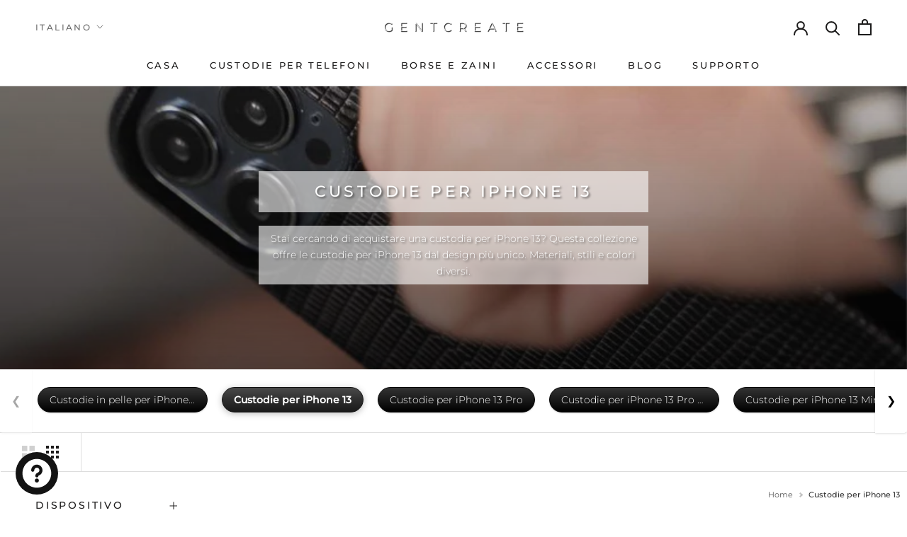

--- FILE ---
content_type: text/javascript
request_url: https://gentcreate.com/cdn/shop/t/208/assets/custom.js?v=152705888049958300651770069123
body_size: 20064
content:
(function(){var originalFocus=HTMLElement.prototype.focus;HTMLElement.prototype.focus=function(options){try{if(this&&this.nodeType===1&&typeof originalFocus=="function")return originalFocus.call(this,options)}catch{}},window.addEventListener("error",function(event){if(event.message&&(event.message.includes("reading 'focus'")||event.message.includes("focus is not a function")||event.message.includes("Cannot read properties of undefined")||event.message.includes("Cannot read properties of null")))return event.preventDefault(),event.stopPropagation(),!0},!0),window.addEventListener("unhandledrejection",function(event){if(event.reason&&event.reason.message&&(event.reason.message.includes("focus")||event.reason.message.includes("Cannot read properties")))return event.preventDefault(),!0},!0);var safeFocus=function(element,options){if(element&&element.nodeType===1&&typeof element.focus=="function")try{element.focus(options)}catch{}},safeElement=function(el){if(!el)return null;var origFocus=el.focus;return typeof origFocus=="function"&&(el.focus=function(options){try{if(this&&this.nodeType===1)return origFocus.call(this,options)}catch{}}),el},origQuerySelector=Document.prototype.querySelector;Document.prototype.querySelector=function(selector){var result=origQuerySelector.call(this,selector);return result?safeElement(result):null};var origElemQuerySelector=Element.prototype.querySelector;Element.prototype.querySelector=function(selector){var result=origElemQuerySelector.call(this,selector);return result?safeElement(result):null},window.safeFocus=safeFocus})(),function(){document.addEventListener("DOMContentLoaded",function(){var selectButtons=document.querySelectorAll(".Header__LocalizationForm .SelectButton");selectButtons.forEach(function(button){button.hasAttribute("tabindex")||button.setAttribute("tabindex","0"),button.addEventListener("keydown",function(e){if((e.key==="Enter"||e.key===" ")&&(e.preventDefault(),button.click()),e.key==="Escape"){var popoverId=button.getAttribute("aria-controls");if(popoverId){var popover=document.getElementById(popoverId);popover&&popover.getAttribute("aria-hidden")==="false"&&(popover.setAttribute("aria-hidden","true"),button.setAttribute("aria-expanded","false"),button.focus())}}})});var popoverValueLists=document.querySelectorAll(".Header__LocalizationForm .Popover__ValueList");popoverValueLists.forEach(function(valueList){var values=valueList.querySelectorAll(".Popover__Value");values.forEach(function(value,index){value.hasAttribute("tabindex")||value.setAttribute("tabindex","0"),value.addEventListener("keydown",function(e){var focusTarget=null;if(e.key==="ArrowDown")e.preventDefault(),focusTarget=values[index+1]||values[0];else if(e.key==="ArrowUp")e.preventDefault(),focusTarget=values[index-1]||values[values.length-1];else if(e.key==="Escape"){e.preventDefault();var popover=value.closest(".Popover");if(popover){var triggerId=popover.id,trigger=document.querySelector('[aria-controls="'+triggerId+'"]');if(popover.setAttribute("aria-hidden","true"),trigger){trigger.setAttribute("aria-expanded","false");try{trigger.focus()}catch{}}}}else(e.key==="Enter"||e.key===" ")&&(e.preventDefault(),value.click());if(focusTarget)try{focusTarget.focus()}catch{}})})})})}();let customDrawerInitialized=!1,drawerStylesInitialized=!1;function initializeBottomDrawerStyles(){if(drawerStylesInitialized)return;const bottomCart=document.getElementById("bottom-cart");if(!bottomCart)return;document.getElementById("bottom-drawer-custom-styles")||injectBottomDrawerStyles(),bottomCart.querySelectorAll(".BottomDrawer__Close, .bottom-drawer__close, [data-close-bottom-drawer]").forEach(el=>{el.hasAttribute("data-listener-attached")||(el.setAttribute("data-listener-attached","true"),el.addEventListener("click",function(e){e.preventDefault(),e.stopPropagation(),closeDrawer()}))}),bottomCart.hasAttribute("data-outside-click-attached")||(bottomCart.setAttribute("data-outside-click-attached","true"),bottomCart.addEventListener("click",function(e){const panel=bottomCart.querySelector(".bottom-drawer__panel"),backdrop=bottomCart.querySelector(".bottom-drawer__backdrop"),galleryBtn=e.target.closest(".bottom-drawer__gallery-btn");if(galleryBtn){galleryBtn.classList.add("is-loading");return}if(e.target===backdrop||e.target.hasAttribute("data-close-bottom-drawer")){e.preventDefault(),closeDrawer();return}e.target===bottomCart&&panel&&!panel.contains(e.target)&&(e.preventDefault(),closeDrawer())})),drawerStylesInitialized=!0}function ensureCustomDrawerExists(){let bottomCart=document.getElementById("bottom-cart");bottomCart&&bottomCart.querySelector(".Drawer__Header")&&(bottomCart.remove(),bottomCart=null),bottomCart?(customDrawerInitialized=!0,initializeBottomDrawerStyles()):customDrawerInitialized=!1}function blockPrestigeQuickShopDrawer(){document.querySelectorAll('.QuickShop, .quick-shop-drawer, [class*="QuickShop"]').forEach(el=>{el.remove()});const bottomCart=document.getElementById("bottom-cart");bottomCart&&(bottomCart.querySelector(".Drawer__Header")||bottomCart.innerHTML.includes("QUICK BUY")||bottomCart.innerHTML.includes("Quick Buy"))&&(bottomCart.innerHTML='<button id="bottom-drawer-btn" style="display: none;"></button>')}function initializeDrawerSystem(){ensureCustomDrawerExists(),blockPrestigeQuickShopDrawer()}document.addEventListener("DOMContentLoaded",function(){initializeDrawerSystem()}),document.addEventListener("page:loaded",function(){initializeDrawerSystem()}),document.addEventListener("shopify:section:load",function(){initializeDrawerSystem()}),document.addEventListener("theme:loaded",function(){initializeDrawerSystem()}),document.addEventListener("click",function(e){e.target.closest('[data-action="open-quick-shop"], .quick-shop-trigger, [class*="QuickShop"]')&&(e.preventDefault(),e.stopPropagation(),blockPrestigeQuickShopDrawer())},!0);function injectBottomDrawerStyles(){if(document.getElementById("bottom-drawer-custom-styles"))return;const style=document.createElement("style");style.id="bottom-drawer-custom-styles",style.textContent=`
    /* Bottom drawer - using custom classes to avoid Prestige theme interference */
    /* Backdrop */
    .bottom-drawer__backdrop {
      position: absolute;
      top: 0;
      left: 0;
      right: 0;
      bottom: 0;
      background: transparent;
      z-index: 0;
      border-radius: 16px 16px 0 0;
    }
    
    /* Panel - the actual drawer content area */
    .bottom-drawer__panel {
      position: absolute;
      bottom: 0;
      left: 0;
      right: 0;
      max-height: 90vh;
      background: #fff;
      border-radius: 16px 16px 0 0;
      display: flex;
      flex-direction: column;
      overflow: hidden;
      z-index: 1;
      border: 1px solid rgba(0, 0, 0, 0.1);
      border-bottom: none;
      box-shadow: 0 -4px 20px rgba(0, 0, 0, 0.15);
    }
    
    /* Close button */
    .bottom-drawer__close {
      position: absolute;
      top: 12px;
      right: 12px;
      z-index: 10;
      background: none;
      border: none;
      cursor: pointer;
      padding: 8px;
      opacity: 0.6;
      transition: opacity 0.2s;
    }
    .bottom-drawer__close:hover {
      opacity: 1;
    }
    
    /* Body - the scrollable area */
    .bottom-drawer__body {
      flex: 1 1 auto;
      min-height: 0;
      overflow-y: auto;
      overflow-x: hidden;
      -webkit-overflow-scrolling: touch;
      scrollbar-width: thin;
      scrollbar-color: #ccc transparent;
      padding: 20px;
      padding-bottom: 48px;
    }
    
    .bottom-drawer__body::-webkit-scrollbar {
      width: 12px;
    }
    
    .bottom-drawer__body::-webkit-scrollbar-track {
      background: #e0e0e0;
      border-radius: 6px;
    }
    
    .bottom-drawer__body::-webkit-scrollbar-thumb {
      background-color: #666;
      border-radius: 6px;
      border: 2px solid #e0e0e0;
    }
    
    .bottom-drawer__body::-webkit-scrollbar-thumb:hover {
      background-color: #333;
    }
    
    /* Legacy support - keep old classes working for any leftover markup */
    #bottom-cart .Drawer__Main {
      flex: 1 1 auto !important;
      min-height: 0 !important;
      overflow-y: auto !important;
      overflow-x: hidden !important;
    }
    
    /* Inner layout container - responsive flex */
    #bottom-cart .Bottom_Drawer_Container {
      display: flex;
      width: 100%;
      justify-content: center;
      gap: 24px;
      align-items: stretch;
      min-height: 0;
    }
    
    /* Image container - constrained sizing */
    #bottom-cart .Bottom_Drawer_Image_Container {
      flex: 0 0 clamp(180px, 35%, 320px);
      min-height: 0;
      display: flex;
      flex-direction: column;
      justify-content: flex-start;
      align-items: center;
      padding: 10px;
      padding-top: 60px;
      overflow: hidden;
      position: relative;
    }
    
    /* Gallery button positioned over image */
    #bottom-cart .bottom-drawer__gallery-btn {
      position: absolute;
      top: 10px;
      left: 10%;
      transform: translateX(0);
      z-index: 5;
      display: inline-flex;
      align-items: center;
      gap: 6px;
      padding: 8px 14px;
      background: rgba(255, 255, 255, 0.95);
      border: 1px solid #e0e0e0;
      border-radius: 20px;
      font-size: 12px;
      font-weight: 500;
      color: #333;
      text-decoration: none;
      cursor: pointer;
      transition: all 0.2s ease;
      box-shadow: 0 2px 8px rgba(0,0,0,0.15);
    }
    
    #bottom-cart .bottom-drawer__gallery-btn:hover {
      background: #000;
      color: #fff;
      border-color: #000;
    }
    
    #bottom-cart .bottom-drawer__gallery-btn svg {
      width: 14px;
      height: 14px;
      flex-shrink: 0;
    }
    
    #bottom-cart .bottom-drawer__gallery-btn.is-loading {
      pointer-events: none;
      opacity: 0.8;
    }
    
    #bottom-cart .bottom-drawer__gallery-btn.is-loading svg {
      animation: spin 0.8s linear infinite;
    }
    
    @keyframes spin {
      from { transform: rotate(0deg); }
      to { transform: rotate(360deg); }
    }
    
    #bottom-cart .Bottom_Drawer_Image_Container img {
      max-width: 100%;
      max-height: 350px;
      height: auto;
      object-fit: contain;
    }
    
    /* Product form container */
    #bottom-cart .Bottom_Drawer_Product_Container {
      flex: 1 1 auto;
      min-width: 0;
      max-width: 500px;
      padding: 0 20px 20px 20px;
      box-sizing: border-box;
    }
    
    /* Responsive adjustments */
    @media (min-width: 769px) {
      #bottom-cart .Bottom_Drawer_Image_Container {
        flex: 0 0 clamp(200px, 40%, 400px);
        padding: 20px;
      }
      
      #bottom-cart .Bottom_Drawer_Image_Container img {
        max-height: 450px;
      }
    }
    
    @media (min-width: 1024px) {
      #bottom-cart .Bottom_Drawer_Image_Container {
        padding: 20px;
      }
      
      #bottom-cart .Bottom_Drawer_Image_Container img {
        max-height: 600px;
      }
    }
    
    @media (min-width: 1200px) {
      #bottom-cart .Bottom_Drawer_Image_Container {
        padding: 35px 45px;
        min-height: 600px;
      }
      
      #bottom-cart .Bottom_Drawer_Image_Container img {
        max-height: 700px;
      }
    }
    
    @media (min-width: 1400px) {
      #bottom-cart .Bottom_Drawer_Image_Container {
        padding: 40px 50px;
        min-height: 700px;
      }
      
      #bottom-cart .Bottom_Drawer_Image_Container img {
        max-height: 800px;
      }
    }
    
    /* Center ProductMeta elements */
    #bottom-cart .ProductMeta {
      text-align: center;
    }
    
    #bottom-cart .ProductMeta__Title {
      text-align: center;
    }
    
    #bottom-cart .ProductMeta__VariantDetails {
      text-align: center;
    }
    
    #bottom-cart .ProductMeta__PriceList {
      text-align: center;
    }
    
    #bottom-cart .rapid-reviews-placeholder {
      display: flex;
      justify-content: center;
    }
    
    /* Mobile - stack vertically */
    @media (max-width: 641px) {
      #bottom-cart .Bottom_Drawer_Container {
        flex-direction: column;
        align-items: center;
      }

      #bottom-cart .Bottom_Drawer_Image_Container {
        width: 100%;
        padding: 10px 0;
        padding-top: 40px;
      }
      
      #bottom-cart .bottom-drawer__gallery-btn {
        top: 10px;
        left: 5%;
        transform: translateX(0);
      }

      #bottom-cart .Bottom_Drawer_Image_Container img {
        width: 200px;
        height: 200px;
        max-width: 200px;
        max-height: 200px;
      }

      #bottom-cart .Bottom_Drawer_Product_Container {
        width: 100%;
        max-width: none;
        padding: 0 10px;
      }
      
      #bottom-cart .Drawer__Main {
        padding: 10px;
        padding-bottom: 48px;
      }
    }
    
    /* Prevent layout shift when product container loads */
    .Bottom_Drawer_Product_Container {
      min-height: 1px;
    }
    
    .Bottom_Drawer_Image_Container img {
      max-width: 100%;
      height: auto;
      max-height: 600px;
      object-fit: contain;
    }
    
    /* Reduce ProductMeta__Title size */
    .Bottom_Drawer_Product_Container .ProductMeta__Title.Heading.u-h2 {
      font-size: 16px !important;
    }
    
    .Bottom_Drawer_Product_Container .ProductForm {
      transform: scale(0.9) !important;
      transform-origin: center top !important;
      width: 100% !important;
      max-width: none !important;
    }
    
    /* Ensure all form elements are properly sized */
    .Bottom_Drawer_Product_Container .ProductForm__Variants,
    .Bottom_Drawer_Product_Container .ProductForm__BuyButtons,
    .Bottom_Drawer_Product_Container .ProductMeta {
      width: 100% !important;
    }
    
    /* Popover positioning for drawer */
    .Bottom_Drawer_Product_Container .Popover {
      position: absolute !important;
      z-index: 10000 !important;
    }
    
    .Bottom_Drawer_Product_Container .Popover--positionTop {
      bottom: 100% !important;
      top: auto !important;
      transform: translateY(-8px) !important;
    }
    
    .Bottom_Drawer_Product_Container .Popover--positionBottom {
      top: 100% !important;
      bottom: auto !important;
      transform: translateY(8px) !important;
    }
    
    /* Responsive popover positioning */
    @media (max-width: 768px) {
      .Bottom_Drawer_Product_Container .Popover {
        /* Force upward positioning on mobile */
        bottom: 100% !important;
        top: auto !important;
        transform: translateY(-8px) !important;
      }
    }
    
    @media (min-width: 769px) {
      .Bottom_Drawer_Product_Container .Popover {
        /* Force downward positioning on desktop */
        top: 100% !important;
        bottom: auto !important;
        transform: translateY(8px) !important;
      }
    }
    
    /* Ensure popover doesn't overflow drawer - single scrollbar */
    .Bottom_Drawer_Product_Container .Popover {
      max-height: 300px !important;
      overflow-y: auto !important;
    }
    
    /* Remove double scrollbar - only show on Popover, not on ValueList */
    .Bottom_Drawer_Product_Container .Popover .Popover__ValueList {
      max-height: none !important;
      overflow-y: visible !important;
    }
    
    /* Mobile responsive adjustments */
    @media (max-width: 768px) {
      #bottom-cart.Drawer--fromBottom {
        height: 90vh !important;
      }
      
      #bottom-cart .Drawer__Content.Bottom_Drawer_Container {
        height: calc(100% - 20px) !important;
        overflow-y: scroll !important;
        overflow-x: hidden !important;
        -webkit-overflow-scrolling: touch !important;
        overscroll-behavior: contain !important;
        display: flex !important;
        flex-direction: column !important;
        padding: 20px 0 40px 0 !important;
      }
      
      #bottom-cart .Bottom_Drawer_Image_Container {
        flex-shrink: 0 !important;
        padding: 10px 15px !important;
      }
      
      #bottom-cart .Bottom_Drawer_Image_Container img {
        max-height: 250px !important;
        width: auto !important;
        margin: 0 auto !important;
        display: block !important;
      }
      
      #bottom-cart .Bottom_Drawer_Product_Container {
        flex: 0 0 auto !important;
        padding: 0 15px 60px 15px !important;
        width: 100% !important;
        box-sizing: border-box !important;
      }
      
      #bottom-cart .Bottom_Drawer_Product_Container .ProductForm {
        transform: none !important;
      }
    }
    
    /* Very small screens */
    @media (max-width: 480px) {
      #bottom-cart.Drawer--fromBottom {
        height: 95vh !important;
      }
      
      #bottom-cart .Bottom_Drawer_Image_Container img {
        max-height: 200px !important;
      }
      
      #bottom-cart .Bottom_Drawer_Product_Container {
        padding-bottom: 80px !important;
      }
    }
    
    /* Close button styling - ensure it's clickable above all content */
    #bottom-cart .BottomDrawer__Close {
      position: absolute !important;
      top: 15px !important;
      right: 15px !important;
      width: 44px !important;
      height: 44px !important;
      border: 1px solid #ddd !important;
      background: #fff !important;
      cursor: pointer !important;
      display: flex !important;
      align-items: center !important;
      justify-content: center !important;
      border-radius: 50% !important;
      transition: background-color 0.2s ease, border-color 0.2s ease !important;
      z-index: 9999 !important;
      box-shadow: 0 2px 8px rgba(0,0,0,0.15) !important;
    }
    
    #bottom-cart .BottomDrawer__Close:hover {
      background-color: #f5f5f5 !important;
      border-color: #999 !important;
    }
    
    #bottom-cart .BottomDrawer__Close .Icon {
      width: 18px !important;
      height: 18px !important;
      stroke: #000 !important;
      stroke-width: 2 !important;
    }
  `,document.head.appendChild(style),window._bottomDrawerOverlayListenerSet||(window._bottomDrawerOverlayListenerSet=!0,document.addEventListener("click",function(e){var bottomCart=document.getElementById("bottom-cart");if(bottomCart&&bottomCart.getAttribute("aria-hidden")==="false"){var overlay=e.target.closest(".PageOverlay");overlay&&overlay.classList.contains("is-visible")&&closeDrawer()}}))}window.refreshCartDrawer=function(){return console.log("[Cart] refreshCartDrawer called"),document.documentElement.dispatchEvent(new CustomEvent("cart:refresh",{bubbles:!0})),new Promise(function(resolve){setTimeout(resolve,400)})},window.openCartDrawer=function(){var cartDrawer=document.getElementById("sidebar-cart");if(cartDrawer){var themeCartTrigger=document.querySelector('[data-action="open-drawer"][data-drawer-id="sidebar-cart"]');if(themeCartTrigger){var originalHref=themeCartTrigger.getAttribute("href");originalHref&&themeCartTrigger.removeAttribute("href"),themeCartTrigger.click(),originalHref&&setTimeout(function(){themeCartTrigger.setAttribute("href",originalHref)},0);return}cartDrawer.setAttribute("aria-hidden","false"),document.documentElement.classList.add("no-scroll"),document.body.classList.add("no-scroll");var overlay=document.querySelector(".PageOverlay");overlay&&overlay.classList.add("is-visible")}},window.refreshAndOpenCartDrawer=function(){window.refreshCartDrawer().then(function(){window.openCartDrawer()})},document.addEventListener("product:added",function(e){setTimeout(function(){window.openCartDrawer()},300)}),document.addEventListener("click",function(e){var cartTrigger=e.target.closest('[data-action="open-drawer"][data-drawer-id="sidebar-cart"]');if(cartTrigger){e.preventDefault();var cartDrawer=document.getElementById("sidebar-cart");if(cartDrawer){cartDrawer.setAttribute("aria-hidden","false"),document.documentElement.classList.add("no-scroll");var overlay=document.querySelector(".PageOverlay");overlay&&overlay.classList.add("is-visible")}}},!0),document.addEventListener("click",function(e){var closeButton=e.target.closest('[data-action="close-drawer"]');if(closeButton){var drawerId=closeButton.getAttribute("data-drawer-id"),drawer=document.getElementById(drawerId);if(drawer){drawer.setAttribute("aria-hidden","true"),document.documentElement.classList.remove("no-scroll");var overlay=document.querySelector(".PageOverlay");overlay&&overlay.classList.remove("is-visible")}}}),document.addEventListener("DOMContentLoaded",function(){window.location.pathname.includes("/collections/")&&setupCollectionPageEventListeners()});let eventListenersSetup=!1;function setupCollectionPageEventListeners(){eventListenersSetup||(document.addEventListener("click",function(e){const swatch=e.target.closest(".ColorSwatch");if(!swatch)return;if(!e.target.closest(".ProductItem")){const labelFor=swatch.getAttribute("for"),colorValue=swatch.getAttribute("title")||swatch.textContent.trim();if(labelFor){const checkbox=document.getElementById(labelFor);checkbox&&checkbox.type==="checkbox"&&(e.preventDefault(),checkbox.checked=!checkbox.checked,checkbox.dispatchEvent(new Event("change",{bubbles:!0})),console.log("[ColorSwatch Debug] Filter swatch clicked - toggled checkbox:",labelFor,"checked:",checkbox.checked),checkbox.checked&&colorValue&&updateAllProductCardsToColor(colorValue))}return}console.log("[ColorSwatch Debug] Product item swatch clicked - handling with custom code"),e.preventDefault(),handleColorSwatchClick(swatch)}),document.addEventListener("click",function(e){if(e.target.closest(".collection-add-to-cart")||e.target.closest('[data-action="add-to-cart"]')){e.preventDefault();const button=e.target.closest(".collection-add-to-cart")||e.target.closest('[data-action="add-to-cart"]');handleAddToCartClick(button)}}),eventListenersSetup=!0,window.addEventListener("resize",function(){document.querySelectorAll('#bottom-cart .Popover[aria-hidden="false"]').forEach(popover=>{popover.setAttribute("aria-hidden","true")})}),document.addEventListener("click",function(e){if(e.target.closest(".Popover")||e.target.closest(".ProductForm__SelectorButton")||e.target.closest('[class*="SelectorButton"]'))return;document.querySelectorAll('.Popover[aria-hidden="false"]').forEach(popover=>{popover.setAttribute("aria-hidden","true")})}),document.addEventListener("click",function(e){if(e.target.closest(".Popover__Close")){e.preventDefault(),e.stopPropagation();const popover=e.target.closest(".Popover");popover&&popover.setAttribute("aria-hidden","true")}}))}let drawerClickListenerAttached=!1;function initializeDrawerFormEventListeners(){const drawer=document.querySelector("#bottom-cart");!drawer||(["#blinking-dot-info",".blinking-dot",".cust-sticky-btn"].forEach(selector=>{drawer.querySelectorAll(selector).forEach(el=>{el.remove()})}),drawerClickListenerAttached)||(drawerClickListenerAttached=!0,drawer.addEventListener("click",function(event){const target=event.target,personalizeBtn=target.closest("[data-open-personalize-drawer], .personalize-product-btn, [data-edit-personalization]");if(personalizeBtn){event.preventDefault(),event.stopPropagation();const productId=personalizeBtn.dataset.productId,productHandle=personalizeBtn.dataset.productHandle,productImage=personalizeBtn.dataset.productImage;console.log("[BottomDrawer] Personalize button clicked:",{productId,productHandle}),window.PersonalizeDrawer?window.PersonalizeDrawer.open(productId,productHandle,productImage):console.warn("[BottomDrawer] PersonalizeDrawer not available");return}if(target.closest("[data-remove-personalization], .personalize-product-btn__remove")){event.preventDefault(),event.stopPropagation(),window.PersonalizeDrawer&&window.PersonalizeDrawer.removePersonalization();return}if(target.closest(".ProductForm__ColorSwatch")||target.tagName==="IMG"&&target.closest('[class*="swatch"]')||target.closest('[class*="ColorSwatch"]')){handleDrawerColorSwatchClick(event);return}if(target.closest(".ProductForm__SelectorButton")||target.closest('[class*="SelectorButton"]')){handleDrawerOptionSelectorClick(event);return}if(target.closest(".Popover__Value")||target.closest('[class*="Popover__Value"]')){handleDrawerPopoverValueClick(event);return}if(target.closest(".ProductForm__AddToCart")||target.closest('[class*="AddToCart"]')||target.type==="submit"&&target.closest("form")){handleDrawerAddToCartClick(event);return}}))}function initializeDrawerFormFunctionality(){const drawer=document.querySelector("#bottom-cart");if(!drawer)return;if(!window.drawerProductVariants){const productForm=drawer.querySelector(".ProductForm");if(productForm){const productId=productForm.id.replace("product_form_","");productId&&fetch(`/products/${productId}.js`).then(response=>response.json()).then(productData=>{window.drawerProductVariants=productData.variants}).catch(error=>{})}}const initialSelectedSwatch=drawer.querySelector('.ProductForm__ColorSwatch[style*="border-color: rgb(0, 0, 0)"]');initialSelectedSwatch&&updateDrawerCheckmark(initialSelectedSwatch)}function setupDrawerEventDelegation(){document.querySelector("#bottom-cart")}function reinitializeDrawerFormEventListeners(){initializeDrawerFormEventListeners()}function handleDrawerColorSwatchClick(event){event.preventDefault(),event.stopPropagation();let swatch=event.target.closest('.ProductForm__ColorSwatch, [class*="ColorSwatch"]');if(!swatch&&event.target.tagName==="IMG"&&(swatch=event.target.closest('[class*="swatch"]')),!swatch)return;const selectedColor=swatch.getAttribute("data-value"),optionPosition=swatch.getAttribute("data-option-position"),variantId=swatch.getAttribute("data-variant-id"),mediaId=swatch.getAttribute("data-media-id");if(!selectedColor||!optionPosition)return;const optionElement=swatch.closest(".ProductForm__Option");if(optionElement){const selectedValueSpan=optionElement.querySelector(".selected-value");selectedValueSpan&&(selectedValueSpan.textContent=selectedColor)}const drawer=document.querySelector("#bottom-cart");drawer&&(drawer.querySelectorAll(".ProductForm__ColorSwatch").forEach(s=>{s.getAttribute("data-option-position")===optionPosition&&(s.getAttribute("data-value")===selectedColor?(s.style.borderColor="#000",updateDrawerCheckmark(s)):s.style.borderColor="#ddd")}),updateDrawerVariantDetails(selectedColor,optionPosition),updateDrawerVariantSelection(variantId),window.correctImageUrl&&delete window.correctImageUrl,mediaId&&updateDrawerImage(mediaId));const customEvent=new Event("variant:changed:drawer",{bubbles:!0,detail:{variant:{id:variantId,option1:selectedColor,featured_media:{id:mediaId}}}});document.dispatchEvent(customEvent)}function updateDrawerCheckmark(swatch){const drawer=document.querySelector("#bottom-cart");if(!drawer)return;const existingCheckmark=drawer.querySelector(".ProductForm__ColorSwatchWrapper img.checkmark");existingCheckmark&&existingCheckmark.remove();const checkmarkImg=document.createElement("img");checkmarkImg.src="https://cdn.shopify.com/s/files/1/0495/5363/7531/files/gentcreate-Verified-badge.png?v=1727355352",checkmarkImg.alt="Selected",checkmarkImg.loading="lazy",checkmarkImg.style.position="absolute",checkmarkImg.style.top="-3px",checkmarkImg.style.right="-3px",checkmarkImg.style.width="20px",checkmarkImg.style.height="20px",checkmarkImg.style.zIndex="2",checkmarkImg.classList.add("checkmark");const swatchWrapper=swatch.closest(".ProductForm__ColorSwatchWrapper");swatchWrapper&&swatchWrapper.appendChild(checkmarkImg)}function updateDrawerVariantDetails(selectedColor,optionPosition){const drawer=document.querySelector("#bottom-cart");if(!drawer)return;const variantDetailsSpan=drawer.querySelector(".ProductMeta__VariantDetails .variant-details-inline");if(variantDetailsSpan){const selectedOptions=[];drawer.querySelectorAll(".ProductForm__Variants > .ProductForm__Option:not(.no-js)").forEach(function(option,index){const selectedValueSpan=option.querySelector(".selected-value");selectedValueSpan&&selectedValueSpan.textContent.trim()!=="Select an option"?selectedOptions[index]=selectedValueSpan.textContent.trim():selectedOptions[index]=null});const variants=window.drawerProductVariants||[];if(variants.length>0){const selectedVariant=variants.find(function(variant){return variant.options.every(function(option,index){return option===selectedOptions[index]})});selectedVariant&&(variantDetailsSpan.textContent=selectedVariant.public_title||selectedVariant.title)}}}function updateDrawerVariantSelection(variantId){const drawer=document.querySelector("#bottom-cart");if(!drawer)return;const hiddenInput=drawer.querySelector('input[name="id"]');hiddenInput&&(hiddenInput.value=variantId);const selectElement=drawer.querySelector('select[name="id"]');selectElement&&(selectElement.value=variantId)}function updateDrawerImage(mediaId){const drawer=document.querySelector("#bottom-cart");if(!drawer)return;const imageElement=drawer.querySelector("#bottom-cart-image");if(imageElement&&mediaId){if(window.correctImageUrl){imageElement.src=window.correctImageUrl;return}const variants=window.drawerProductVariants||[];if(variants.length>0){const variant=variants.find(v=>v.featured_media&&v.featured_media.id==mediaId);if(variant&&variant.featured_media){const newImageUrl=variant.featured_media.preview_image.src;imageElement.src=newImageUrl,imageElement.alt=variant.featured_media.alt||"Product image"}}}}let isAddingToCart=!1;function handleDrawerAddToCartClick(event){if(event.preventDefault(),event.stopPropagation(),isAddingToCart)return;const button=event.target.closest('.ProductForm__AddToCart, [class*="AddToCart"], button[type="submit"]'),form=button?button.closest("form"):null;if(!form||!(form.querySelector('input[name="id"]')?.value||form.querySelector('select[name="id"]')?.value))return;isAddingToCart=!0;const originalText=button?button.innerHTML:"",formData=new FormData(form);fetch("/cart/add.js",{method:"POST",body:formData,headers:{"X-Requested-With":"XMLHttpRequest"}}).then(response=>response.json()).then(data=>{isAddingToCart=!1,closeDrawer(),document.dispatchEvent(new CustomEvent("product:added",{bubbles:!0,detail:{variant:data,quantity:1}}))}).catch(error=>{isAddingToCart=!1,showAddToCartError(error)})}function handleDrawerOptionSelectorClick(event){event.preventDefault(),event.stopPropagation();const selector=event.target.closest('.ProductForm__SelectorButton, [class*="SelectorButton"]');if(!selector)return;const popoverId=selector.getAttribute("aria-controls"),popover=document.getElementById(popoverId);if(popover){document.querySelectorAll("#bottom-cart .Popover").forEach(p=>{p!==popover&&p.setAttribute("aria-hidden","true")}),window.innerWidth<=768?(popover.classList.add("Popover--positionTop"),popover.classList.remove("Popover--positionBottom"),popover.style.position="absolute",popover.style.bottom="100%",popover.style.top="auto",popover.style.left="0",popover.style.right="auto",popover.style.transform="translateY(-8px)"):(popover.classList.add("Popover--positionBottom"),popover.classList.remove("Popover--positionTop"),popover.style.position="absolute",popover.style.top="100%",popover.style.bottom="auto",popover.style.left="0",popover.style.right="auto",popover.style.transform="translateY(8px)"),popover.style.zIndex="10000",popover.style.maxHeight="300px",popover.style.overflowY="auto";const valueList=popover.querySelector(".Popover__ValueList");valueList&&(valueList.style.overflowY="visible",valueList.style.maxHeight="none"),popover.setAttribute("aria-hidden","false")}}function handleDrawerPopoverValueClick(event){event.preventDefault(),event.stopPropagation();const value=event.target.closest('.Popover__Value, [class*="Popover__Value"]');if(!value)return;value.classList.add("is-loading"),value.style.opacity="0.6",value.style.pointerEvents="none";const selectedValue=value.getAttribute("data-value"),optionPosition=value.getAttribute("data-option-position"),optionElement=value.closest(".ProductForm__Option");if(optionElement){const selectedValueSpan=optionElement.querySelector(".selected-value");selectedValueSpan&&(selectedValueSpan.textContent=selectedValue);const selectedDropdown=optionElement.querySelector(".ProductForm__SelectedValue");selectedDropdown&&(selectedDropdown.textContent=selectedValue)}const popover=value.closest(".Popover");popover&&popover.setAttribute("aria-hidden","true"),setTimeout(function(){value.classList.remove("is-loading"),value.style.opacity="",value.style.pointerEvents=""},300),updateDrawerVariantDetails(selectedValue,optionPosition);const variants=window.drawerProductVariants||[];if(variants.length>0){const selectedOptions=[];document.querySelectorAll("#bottom-cart .ProductForm__Variants > .ProductForm__Option:not(.no-js)").forEach(function(option,index){const selectedValueSpan=option.querySelector(".selected-value");selectedValueSpan&&selectedValueSpan.textContent.trim()!=="Select an option"?selectedOptions[index]=selectedValueSpan.textContent.trim():selectedOptions[index]=null});const selectedVariant=variants.find(function(variant){return variant.options.every(function(option,index){return option===selectedOptions[index]})});if(selectedVariant){updateDrawerVariantSelection(selectedVariant.id),selectedVariant.featured_media&&selectedVariant.featured_media.id&&updateDrawerImage(selectedVariant.featured_media.id);const customEvent=new Event("variant:changed:drawer",{bubbles:!0,detail:{variant:selectedVariant}});document.dispatchEvent(customEvent)}}}function updateAllProductCardsToColor(colorValue){if(!colorValue)return;const normalizedColor=colorValue.toLowerCase().trim();console.log("[Filter] Updating all product cards to show color:",colorValue);const productCards=document.querySelectorAll(".ProductItem");let updatedCount=0;productCards.forEach(function(productCard){const colorSwatches=productCard.querySelectorAll(".ProductForm__ColorSwatches .ColorSwatch, .ProductItem__ColorSwatchList .ColorSwatch");colorSwatches.forEach(function(swatchLabel){const swatchTitle=(swatchLabel.getAttribute("title")||"").toLowerCase().trim(),swatchText=(swatchLabel.textContent||"").toLowerCase().trim();if(swatchTitle===normalizedColor||swatchText===normalizedColor){const radioInput=swatchLabel.previousElementSibling;if(radioInput){const imageUrl=radioInput.getAttribute("data-image-url"),mediaId=radioInput.getAttribute("data-image-id");imageUrl&&(updateProductCardImage(productCard,imageUrl,mediaId),colorSwatches.forEach(function(s){s.classList.remove("is-selected")}),swatchLabel.classList.add("is-selected"),radioInput.type==="radio"&&(radioInput.checked=!0),updatedCount++)}}})}),console.log("[Filter] Updated",updatedCount,"product cards to show",colorValue),window._activeColorFilter=colorValue}window._activeColorFilter=null,function(){let filterObserverSetup=!1;function setupFilterObserver(){if(filterObserverSetup)return;const productGrid=document.querySelector(".CollectionInner, .ProductList, [data-collection-main], .collection-products, #MainContent");if(!productGrid){console.log("[Filter Observer] Product grid not found");return}console.log("[Filter Observer] Setting up observer on:",productGrid.className||productGrid.id),new MutationObserver(function(mutations){let shouldReapply=!1;mutations.forEach(function(mutation){mutation.addedNodes.length>0&&mutation.addedNodes.forEach(function(node){node.nodeType===1&&(node.classList.contains("ProductItem")||node.querySelector(".ProductItem"))&&(shouldReapply=!0)})}),shouldReapply&&window._activeColorFilter&&(console.log("[Filter Observer] DOM updated, re-applying color filter:",window._activeColorFilter),setTimeout(function(){updateAllProductCardsToColor(window._activeColorFilter)},100))}).observe(productGrid,{childList:!0,subtree:!0}),filterObserverSetup=!0}document.readyState==="loading"?document.addEventListener("DOMContentLoaded",setupFilterObserver):setupFilterObserver();let lastUrl=location.href;new MutationObserver(function(){location.href!==lastUrl&&(lastUrl=location.href,window._activeColorFilter&&(console.log("[Filter Observer] URL changed, re-applying color filter"),setTimeout(function(){updateAllProductCardsToColor(window._activeColorFilter)},500)))}).observe(document,{subtree:!0,childList:!0})}();function updateProductCardImage(productCard,imageUrl,mediaId){if(!productCard||!imageUrl){console.log("[Filter] No productCard or imageUrl provided");return}let resolvedUrl=imageUrl;imageUrl.includes("{width}")&&(resolvedUrl=imageUrl.replace("{width}","640")),console.log("[Filter] Attempting to update image with URL:",resolvedUrl.substring(0,80)+"...");const widths=[320,480,640,800,1e3,1200],newSrcset=widths.map(function(w){return imageUrl.replace("{width}",w)+" "+w+"w"}).join(", ");let mainImage=productCard.querySelector(".Product__SlideItem.is-selected img")||productCard.querySelector(".Carousel__Cell.is-selected img")||productCard.querySelector(".Product__SlideItem:first-child img")||productCard.querySelector(".Carousel__Cell:first-child img")||productCard.querySelector(".Product__SlideItem figure img");if(!mainImage){const imageWrapper=productCard.querySelector(".ProductItem__ImageWrapper");imageWrapper&&(mainImage=imageWrapper.querySelector(".ProductItem__Image:not(.ProductItem__Image--alternate)")||imageWrapper.querySelector(".AspectRatio img:first-child")||imageWrapper.querySelector("img:first-child"))}if(mainImage||(mainImage=productCard.querySelector("figure img")||productCard.querySelector("img")),mainImage){console.log("[Filter] Found main image, updating from:",mainImage.src.substring(0,60),"...");let fullResolvedUrl=resolvedUrl;resolvedUrl.startsWith("//")&&(fullResolvedUrl="https:"+resolvedUrl);const fullSrcset=widths.map(function(w){let url=imageUrl.replace("{width}",w);return url.startsWith("//")&&(url="https:"+url),url+" "+w+"w"}).join(", "),originalSrc=mainImage.src;return mainImage.src=fullResolvedUrl,mainImage.srcset=fullSrcset,mainImage.hasAttribute("data-src")&&mainImage.setAttribute("data-src",fullResolvedUrl),mainImage.hasAttribute("data-srcset")&&mainImage.setAttribute("data-srcset",fullSrcset),mainImage.classList.remove("Image--lazyLoad","lazyload"),mainImage.classList.add("lazyloaded"),mediaId&&mainImage.setAttribute("data-media-id",mediaId),mainImage.style.opacity="0.99",requestAnimationFrame(function(){mainImage.style.opacity="1"}),console.log("[Filter] Successfully updated image src from:",originalSrc.substring(0,50),"to:",mainImage.src.substring(0,50)),!0}else return console.log("[Filter] No image element found in product card"),!1}function handleColorSwatchClick(swatch){console.log("[ColorSwatch] Click detected on:",swatch.className);const radioInput=swatch.previousElementSibling;if(!radioInput){console.log("[ColorSwatch] No radio input found as previousElementSibling");return}console.log("[ColorSwatch] Found radio input:",radioInput.className);const productItem=swatch.closest(".ProductItem");if(!productItem){console.log("[ColorSwatch] No .ProductItem parent found");return}console.log("[ColorSwatch] Found productItem");const productUrl=radioInput.getAttribute("data-product-url"),productTitle=radioInput.getAttribute("data-product-title"),variantId=radioInput.getAttribute("data-variant-id"),imageUrl=radioInput.getAttribute("data-image-url"),imageWidths=radioInput.getAttribute("data-image-widths"),imageAspectRatio=radioInput.getAttribute("data-image-aspect-ratio"),mediaId=radioInput.getAttribute("data-media-id")||radioInput.getAttribute("data-image-id");console.log("[ColorSwatch] imageUrl:",imageUrl?imageUrl.substring(0,60)+"...":"NOT SET");let selectedColor=swatch.getAttribute("data-value")||radioInput.getAttribute("value")||swatch.getAttribute("title"),optionPosition=swatch.getAttribute("data-option-position")||"2";selectedColor&&optionPosition&&(window.selectedColorForDrawer={color:selectedColor,position:optionPosition,variantId,mediaId});const addToCartButton=productItem.querySelector(".collection-add-to-cart");if(addToCartButton&&addToCartButton.setAttribute("data-variant-id",variantId),radioInput.checked=!0,productItem.querySelectorAll(".ProductItem__ColorSwatchList .ColorSwatch").forEach(s=>s.classList.remove("is-selected")),swatch.classList.add("is-selected"),imageUrl){console.log("[ColorSwatch] Has imageUrl, proceeding to update image");let widths=[200,400,600,800,1e3];if(imageWidths)try{widths=JSON.parse(imageWidths)}catch{}const newSrcset=widths.map(w=>imageUrl.replace("{width}",w)+" "+w+"w").join(", "),resolvedUrl=imageUrl.replace("{width}","800");console.log("[ColorSwatch] Resolved URL:",resolvedUrl.substring(0,80)+"...");const allImages=productItem.querySelectorAll("img");console.log("[ColorSwatch] Found",allImages.length,"images in productItem");let primaryImage=productItem.querySelector(".Product__SlideItem.is-selected img")||productItem.querySelector(".Carousel__Cell.is-selected img")||productItem.querySelector(".Product__SlideItem:first-child img")||productItem.querySelector(".Carousel__Cell:first-child img");if(console.log("[ColorSwatch] Carousel selector result:",primaryImage?"FOUND":"not found"),primaryImage||(primaryImage=productItem.querySelector(".ProductItem__ImageWrapper .ProductItem__Image:not(.ProductItem__Image--alternate)")||productItem.querySelector(".ProductItem__ImageWrapper .AspectRatio img:first-child")||productItem.querySelector(".ProductItem__ImageWrapper img:first-child"),console.log("[ColorSwatch] Simple selector result:",primaryImage?"FOUND":"not found")),primaryImage||(primaryImage=productItem.querySelector(".Product__SlideItem figure img")||productItem.querySelector("figure img"),console.log("[ColorSwatch] Figure selector result:",primaryImage?"FOUND":"not found")),!primaryImage&&allImages.length>0&&(primaryImage=allImages[0],console.log("[ColorSwatch] Using first image as fallback")),primaryImage){console.log("[ColorSwatch] Before update - src:",primaryImage.src.substring(0,60)+"..."),primaryImage.src=resolvedUrl,primaryImage.srcset=newSrcset,primaryImage.hasAttribute("data-src")&&primaryImage.setAttribute("data-src",resolvedUrl),primaryImage.hasAttribute("data-srcset")&&primaryImage.setAttribute("data-srcset",newSrcset);const imageWrapper=productItem.querySelector(".ProductItem__ImageWrapper");if(imageAspectRatio&&imageWrapper){const aspectRatioContainer=imageWrapper.querySelector(".AspectRatio");aspectRatioContainer&&aspectRatioContainer.style.setProperty("--aspect-ratio",imageAspectRatio)}primaryImage.classList.remove("Image--lazyLoad","lazyload"),primaryImage.classList.add("lazyloaded"),mediaId&&primaryImage.setAttribute("data-media-id",mediaId),console.log("[ColorSwatch] After update - src:",primaryImage.src.substring(0,60)+"..."),console.log("[ColorSwatch] Updated product card image to:",selectedColor)}else console.log("[ColorSwatch] Could not find any image element in productItem")}else console.log("[ColorSwatch] No imageUrl on radio input - variant may not have an associated image");if(productUrl&&productTitle){let drawerImageUrl=imageUrl;if(drawerImageUrl&&drawerImageUrl.includes("{width}"))drawerImageUrl=drawerImageUrl.replace("{width}","800");else{const existingImg=productItem.querySelector(".Product__SlideItem img, .ProductItem__Image");existingImg&&existingImg.src&&(drawerImageUrl=existingImg.src)}let drawerProductUrl=productUrl;variantId&&(drawerProductUrl=productUrl+(productUrl.includes("?")?"&":"?")+"variant="+variantId),console.log("[ColorSwatch] Opening drawer with:",drawerProductUrl,productTitle),typeof window.openDrawer=="function"?window.openDrawer(drawerProductUrl,drawerImageUrl,productTitle):typeof openDrawerWithExistingFunctionality=="function"&&openDrawerWithExistingFunctionality(drawerProductUrl,drawerImageUrl,productTitle)}}window.handleColorSwatchClick=handleColorSwatchClick;function handleAllColorSwatchClick(labelElement){handleColorSwatchClick(labelElement),setTimeout(function(){if(typeof closeAllColorPanels=="function")closeAllColorPanels();else{const panel=labelElement.closest(".ProductItem__AllColorsPanel");panel&&panel.setAttribute("aria-hidden","true"),document.querySelectorAll(".ProductItem__AllColorsPanelBackdrop").forEach(function(b){b.classList.remove("is-visible")})}},100)}window.handleAllColorSwatchClick=handleAllColorSwatchClick,document.addEventListener("click",function(e){const swatchLabel=e.target.closest(".ProductItem__ColorSwatchList .ColorSwatch");if(swatchLabel&&!e.target.closest(".ProductItem__ColorSwatchPlus")&&!e.target.closest(".ProductItem__AllColorsPanel")){console.log("[ColorSwatch-Delegation] Click on swatch detected"),e.preventDefault(),handleColorSwatchClick(swatchLabel);return}const allColorsSwatch=e.target.closest(".ProductItem__AllColorsPanel .ColorSwatch");if(allColorsSwatch){console.log("[ColorSwatch-Delegation] Click on all colors swatch detected"),e.preventDefault(),handleAllColorSwatchClick(allColorsSwatch);return}});var colorPanelBackdrop=null;function getColorPanelBackdrop(){return colorPanelBackdrop||(colorPanelBackdrop=document.createElement("div"),colorPanelBackdrop.className="ProductItem__AllColorsPanelBackdrop",document.body.appendChild(colorPanelBackdrop)),colorPanelBackdrop}function closeAllColorPanels(){document.querySelectorAll(".ProductItem__AllColorsPanel").forEach(function(p){p.setAttribute("aria-hidden","true"),p.style.cssText=""}),document.querySelectorAll(".ProductItem__ColorSwatchPlus").forEach(function(b){b.setAttribute("aria-expanded","false")});var backdrop=getColorPanelBackdrop();backdrop.classList.remove("is-visible")}window.closeAllColorPanels=closeAllColorPanels,document.addEventListener("click",function(e){const plusBtn=e.target.closest(".ProductItem__ColorSwatchPlus");if(plusBtn){console.log("[ColorSwatch] Plus button clicked!"),e.preventDefault(),e.stopPropagation();const productId=plusBtn.getAttribute("data-product-id"),sectionId=plusBtn.getAttribute("data-section-id");let panel=null;if(productId&&sectionId&&(panel=document.getElementById("all-colors-"+sectionId+"-"+productId)),!panel){const productItem=plusBtn.closest(".ProductItem");productItem&&(panel=productItem.querySelector(".ProductItem__AllColorsPanel"))}if(!panel){const swatchList=plusBtn.closest(".ProductItem__ColorSwatchList");swatchList&&(panel=swatchList.querySelector(".ProductItem__AllColorsPanel"))}if(!panel){const swatchItem=plusBtn.closest(".ProductItem__ColorSwatchItem");swatchItem&&swatchItem.nextElementSibling&&(panel=swatchItem.nextElementSibling.classList.contains("ProductItem__AllColorsPanel")?swatchItem.nextElementSibling:null)}if(console.log("[ColorSwatch] Panel found:",panel?"YES":"NO","productId:",productId),panel){const isHidden=panel.getAttribute("aria-hidden")!=="false";closeAllColorPanels(),isHidden&&(panel.setAttribute("aria-hidden","false"),plusBtn.setAttribute("aria-expanded","true"),panel.style.cssText="position: fixed !important; left: 50% !important; top: 50% !important; transform: translate(-50%, -50%) scale(1) !important; opacity: 1 !important; visibility: visible !important; display: block !important; z-index: 999999 !important; pointer-events: auto !important;",getColorPanelBackdrop().classList.add("is-visible"),console.log("[ColorSwatch] Opened all colors panel for product:",productId))}else console.log("[ColorSwatch] ERROR: Could not find panel for product:",productId);return}if(e.target.closest(".ProductItem__AllColorsPanelClose")){e.preventDefault(),closeAllColorPanels();return}if(e.target.closest(".ProductItem__AllColorsPanelBackdrop")){e.preventDefault(),closeAllColorPanels();return}!e.target.closest(".ProductItem__AllColorsPanel")&&!e.target.closest(".ProductItem__ColorSwatchPlus")&&closeAllColorPanels()}),document.addEventListener("keydown",function(e){e.key==="Escape"&&closeAllColorPanels()});function handleAddToCartClick(button){const productItem=button.closest(".ProductItem");if(!productItem)return;const productUrl=button.getAttribute("data-product-url"),productTitle=button.getAttribute("data-product-title"),variantId=button.getAttribute("data-variant_id")||button.getAttribute("data-variant-id");if(!productUrl||!productTitle)return;const imageElement=productItem.querySelector(".ProductItem__Image img");let imageUrl="";imageElement&&(imageUrl=imageElement.src);let resolvedImageUrl=imageUrl;imageUrl&&imageUrl.includes("{width}")?resolvedImageUrl=imageUrl.replace("{width}","800"):imageUrl||(resolvedImageUrl=productUrl+".jpg"),openDrawerWithExistingFunctionality(productUrl,resolvedImageUrl,productTitle)}let isOpeningDrawer=!1,drawerOpenAttempts=0;const MAX_DRAWER_ATTEMPTS=3;window._drawerSafetyIntervalSet||(window._drawerSafetyIntervalSet=!0,setInterval(()=>{isOpeningDrawer&&(console.warn("[BottomDrawer] Auto-resetting stuck isOpeningDrawer flag"),isOpeningDrawer=!1,window.isOpeningDrawer=!1)},1e4)),window.resetDrawerState=function(){isOpeningDrawer=!1,window.isOpeningDrawer=!1,drawerOpenAttempts=0,console.log("[BottomDrawer] State reset manually")};function openDrawerWithExistingFunctionality(productUrl,imageUrl,productTitle){try{if(isOpeningDrawer&&drawerOpenAttempts>=MAX_DRAWER_ATTEMPTS&&(console.warn("[BottomDrawer] Max attempts reached, forcing reset"),isOpeningDrawer=!1,drawerOpenAttempts=0),isOpeningDrawer){drawerOpenAttempts++,console.log("[BottomDrawer] Already opening, attempt:",drawerOpenAttempts);return}isOpeningDrawer=!0,drawerOpenAttempts=0,window.isOpeningDrawer=!0,setTimeout(()=>{isOpeningDrawer&&(console.warn("[BottomDrawer] Safety timeout triggered, resetting flag"),isOpeningDrawer=!1,window.isOpeningDrawer=!1)},3e3);let bottomCart=document.querySelector("#bottom-cart");bottomCart&&["#blinking-dot-info",".blinking-dot",".cust-sticky-btn"].forEach(selector=>{bottomCart.querySelectorAll(selector).forEach(el=>{el.remove()})}),bottomCart||(createBottomDrawer(),bottomCart=document.querySelector("#bottom-cart")),setTimeout(()=>{const openDrawerButton=document.getElementById("bottom-drawer-btn");if(!openDrawerButton){console.warn("[BottomDrawer] Button not found, resetting flags"),isOpeningDrawer=!1,window.isOpeningDrawer=!1;return}try{continueOpeningDrawer(productUrl,imageUrl,productTitle,bottomCart,openDrawerButton)}catch(error){console.error("[BottomDrawer] Error in continueOpeningDrawer:",error),isOpeningDrawer=!1,window.isOpeningDrawer=!1}},100),setTimeout(()=>{isOpeningDrawer&&(console.warn("[BottomDrawer] Long safety timeout triggered"),isOpeningDrawer=!1,window.isOpeningDrawer=!1)},5e3)}catch(error){console.error("[BottomDrawer] Error opening drawer:",error),isOpeningDrawer=!1,window.isOpeningDrawer=!1,drawerOpenAttempts=0}}function unlockBottomDrawerScroll(bottomCart){function fixScrollStyles(){const body=bottomCart.querySelector(".bottom-drawer__body");body&&(body.style.setProperty("overflow-y","auto","important"),body.style.setProperty("overflow-x","hidden","important"),body.style.setProperty("min-height","0","important"));const main=bottomCart.querySelector(".Drawer__Main");main&&(main.style.setProperty("min-height","0","important"),main.style.setProperty("overflow-y","auto","important"),main.style.setProperty("overflow-x","hidden","important")),console.log("[BottomDrawer] Fixed scroll styles")}fixScrollStyles(),setTimeout(fixScrollStyles,50),setTimeout(fixScrollStyles,200),setTimeout(fixScrollStyles,500)}function continueOpeningDrawer(productUrl,imageUrl,productTitle,bottomCart,openDrawerButton){let cleanUrl=productUrl.split("?")[0];const multiLangMatch=cleanUrl.match(/^\/[a-z]{2}(-[a-z]{2})?\/products\/(.+)$/i);multiLangMatch&&(cleanUrl="/products/"+multiLangMatch[2]),window.currentDrawerProductUrl=cleanUrl,console.log("[BottomDrawer] Stored product URL:",cleanUrl);try{updateDrawerContentWithExistingApproach(productUrl,imageUrl,productTitle)}catch{isOpeningDrawer=!1,window.isOpeningDrawer=!1;return}window.selectedColorForDrawer&&(window.correctImageUrl=imageUrl),bottomCart.setAttribute("aria-hidden","false"),document.documentElement.classList.add("no-scroll"),unlockBottomDrawerScroll(bottomCart);const shopifyChat=document.querySelector('shopify-chat, #shopify-chat, .shopify-chat, [id*="shopify-chat"], .chat-app, [class*="chat-app"]');shopifyChat&&(shopifyChat.style.setProperty("display","none","important"),shopifyChat.style.setProperty("visibility","hidden","important")),isOpeningDrawer=!1,window.isOpeningDrawer=!1,setTimeout(()=>{const customEvent=new Event("customDrawerEvent",{bubbles:!0});openDrawerButton.dispatchEvent(customEvent)},200)}function createBottomDrawer(){const bottomCart=document.createElement("div");bottomCart.id="bottom-cart",bottomCart.className="bottom-drawer Drawer Drawer--fromBottom",bottomCart.setAttribute("aria-hidden","true");const viewGalleryText=window.viewGalleryTranslation||"View Gallery";bottomCart.innerHTML=`
    <button id="bottom-drawer-btn" style="display: none;"></button>
    <div class="bottom-drawer__backdrop" data-close-bottom-drawer></div>
    <div class="bottom-drawer__panel">
      <button class="bottom-drawer__close Icon-Wrapper--clickable" data-close-bottom-drawer>
        <svg class="Icon Icon--close" role="presentation" viewBox="0 0 16 14">
          <path d="M15 0L1 14m14 0L1 0" stroke="currentColor" fill="none" fill-rule="evenodd"></path>
        </svg>
      </button>
      <div class="bottom-drawer__body">
        <div class="Bottom_Drawer_Container">
          <div class="Bottom_Drawer_Image_Container">
            <a id="bottom-cart-gallery-btn" class="bottom-drawer__gallery-btn" href="#" aria-label="${viewGalleryText}">
              <svg width="16" height="16" viewBox="0 0 24 24" fill="none" stroke="currentColor" stroke-width="2" stroke-linecap="round" stroke-linejoin="round">
                <rect x="3" y="3" width="18" height="18" rx="2" ry="2"/>
                <circle cx="8.5" cy="8.5" r="1.5"/>
                <polyline points="21 15 16 10 5 21"/>
              </svg>
              <span>${viewGalleryText}</span>
            </a>
            <a id="bottom-cart-image-link" href="#">
              <img id="bottom-cart-image" src="" alt="" loading="lazy">
            </a>
          </div>
          <div class="Bottom_Drawer_Product_Container">
            <!-- Product form will be inserted here -->
          </div>
        </div>
      </div>
    </div>
  `,document.body.appendChild(bottomCart),drawerStylesInitialized=!1,initializeBottomDrawerStyles()}let isUpdatingDrawerContent=!1,lastUpdateTime=0;function resetUpdateFlagIfStuck(){isUpdatingDrawerContent&&Date.now()-lastUpdateTime>5e3&&(isUpdatingDrawerContent=!1)}window.resetDrawerContentFlag=function(){isUpdatingDrawerContent=!1};function updateDrawerContentWithExistingApproach(productUrl,imageUrl,productTitle){if(console.log("[BottomDrawer] updateDrawerContentWithExistingApproach called:",productUrl),resetUpdateFlagIfStuck(),isUpdatingDrawerContent){console.log("[BottomDrawer] Already updating, skipping");return}isUpdatingDrawerContent=!0,lastUpdateTime=Date.now();const bottomCart=document.querySelector("#bottom-cart"),imageContainer=bottomCart?bottomCart.querySelector(".Bottom_Drawer_Image_Container"):null,productContainer=bottomCart?bottomCart.querySelector(".Bottom_Drawer_Product_Container"):null;if(console.log("[BottomDrawer] Elements found - bottomCart:",!!bottomCart,"imageContainer:",!!imageContainer,"productContainer:",!!productContainer),!bottomCart||!imageContainer||!productContainer){console.log("[BottomDrawer] Missing required elements, aborting"),isUpdatingDrawerContent=!1;return}const existingForm=productContainer.querySelector(".ProductForm");if(existingForm){const existingProductId=existingForm.getAttribute("id");let productHandle=productUrl.split("/products/")[1];productHandle&&(productHandle=productHandle.split("?")[0]);const currentProductId=`product_form_${productHandle}`;if(console.log("[BottomDrawer] Existing form check - existingId:",existingProductId,"currentId:",currentProductId),existingProductId===currentProductId){console.log("[BottomDrawer] Same product already loaded, skipping"),isUpdatingDrawerContent=!1;return}else console.log("[BottomDrawer] Different product, removing old form"),existingForm.remove()}let galleryBtn=imageContainer.querySelector("#bottom-cart-gallery-btn"),imageLink=imageContainer.querySelector("#bottom-cart-image-link"),image=imageContainer.querySelector("img#bottom-cart-image");if(!galleryBtn){const viewGalleryText=window.viewGalleryTranslation||"View Gallery";galleryBtn=document.createElement("a"),galleryBtn.id="bottom-cart-gallery-btn",galleryBtn.className="bottom-drawer__gallery-btn",galleryBtn.setAttribute("aria-label",viewGalleryText),galleryBtn.innerHTML=`
      <svg width="16" height="16" viewBox="0 0 24 24" fill="none" stroke="currentColor" stroke-width="2" stroke-linecap="round" stroke-linejoin="round">
        <rect x="3" y="3" width="18" height="18" rx="2" ry="2"/>
        <circle cx="8.5" cy="8.5" r="1.5"/>
        <polyline points="21 15 16 10 5 21"/>
      </svg>
      <span>${viewGalleryText}</span>
    `,imageContainer.insertBefore(galleryBtn,imageContainer.firstChild)}imageLink||(imageLink=document.createElement("a"),imageLink.id="bottom-cart-image-link",imageLink.rel="noopener",imageContainer.appendChild(imageLink)),image||(image=document.createElement("img"),image.id="bottom-cart-image",image.loading="eager",image.fetchPriority="high",imageLink.appendChild(image)),imageLink.href=productUrl,galleryBtn.href=productUrl,imageLink.setAttribute("data-pending-locale","true");let betterImageUrl=imageUrl;betterImageUrl.includes("_120x120")?betterImageUrl=betterImageUrl.replace("_120x120","_600x600"):betterImageUrl.includes("_100x100")?betterImageUrl=betterImageUrl.replace("_100x100","_600x600"):betterImageUrl.includes("_150x150")?betterImageUrl=betterImageUrl.replace("_150x150","_600x600"):betterImageUrl.includes("_200x200")?betterImageUrl=betterImageUrl.replace("_200x200","_600x600"):betterImageUrl.includes("_400x400")&&(betterImageUrl=betterImageUrl.replace("_400x400","_600x600")),image.src=betterImageUrl,image.alt=productTitle;let cleanUrl=productUrl;cleanUrl.includes("?")&&(cleanUrl=cleanUrl.split("?")[0]);const productMatch=cleanUrl.match(/(?:\/[a-z]{2}(-[a-z]{2})?)?\/products\/[^\/\?#]+/i);if(!productMatch){console.error("Invalid product URL:",productUrl),productContainer.innerHTML='<p style="padding: 20px; color: #666;">Invalid product URL</p>',isUpdatingDrawerContent=!1;return}cleanUrl=productMatch[0],console.log("[BottomDrawer] Fetching product:",cleanUrl),fetch(cleanUrl+".js").then(response=>{if(console.log("[BottomDrawer] Product .js response:",response.status,response.headers.get("content-type")),!response.ok)throw new Error("HTTP error! status: "+response.status);var contentType=response.headers.get("content-type")||"";if(contentType.includes("text/html"))throw new Error("Got HTML instead of JSON - product may not exist");return response.json()}).then(productData=>{console.log("[BottomDrawer] Got product data:",productData.title),createProductFormWithExistingApproach(productData,productContainer,cleanUrl),setTimeout(function(){initializeDrawerFormEventListeners(),initializeDrawerFormFunctionality()},500)}).catch(function(error){console.error("[BottomDrawer] Error fetching product data:",error),productContainer.innerHTML='<p style="padding: 20px; color: #666;">Unable to load product. Please try again.</p>'}).finally(function(){isUpdatingDrawerContent=!1})}function createProductFormWithExistingApproach(productData,container,productUrl){if(console.log("[BottomDrawer] createProductFormWithExistingApproach called for:",productUrl),container.querySelector(".ProductForm")){console.log("[BottomDrawer] Existing form found in container, skipping");return}const productId=productData.id;if(document.querySelector(`#product_form_${productId}`)){console.log("[BottomDrawer] Form with same product ID already exists in DOM, skipping");return}console.log("[BottomDrawer] No existing form found, proceeding to fetch"),container.innerHTML="",console.log("[BottomDrawer] Fetching product page HTML from:",productUrl),fetch(productUrl).then(response=>{if(console.log("[BottomDrawer] Product page response:",response.status),!response.ok)throw new Error(`HTTP error! status: ${response.status}`);return response.text()}).then(html=>{console.log("[BottomDrawer] Got HTML, length:",html.length);const doc=new DOMParser().parseFromString(html,"text/html"),productForm=doc.querySelector(".ProductForm");if(!productForm){console.error("[BottomDrawer] No .ProductForm found in fetched HTML"),console.log("[BottomDrawer] Available forms:",doc.querySelectorAll("form").length),container.innerHTML='<p style="padding: 20px; color: #666;">Product form not available. Please try refreshing.</p>';return}console.log("[BottomDrawer] Found ProductForm, adding to drawer"),productForm.querySelectorAll("script").forEach(function(script){const scriptContent=script.textContent||"",scriptSrc=script.src||"",dataShopify=script.getAttribute("data-shopify")||"",isPaymentByAttr=dataShopify==="payment-button"||script.hasAttribute("data-shopify-payment-button"),isPaymentByContent=scriptContent.includes("payment_button")||scriptContent.includes("PaymentButton")||scriptSrc.includes("payment")||scriptContent.includes("shopify-payment-button");if(isPaymentByAttr||isPaymentByContent){console.log("[BottomDrawer] Keeping payment button script:",{dataShopify,type:script.getAttribute("type")});return}script.remove()});var optionSelectors=productForm.querySelectorAll(".ProductForm__SelectorButton");if(optionSelectors.forEach(function(selector,key){var popoverId=selector.getAttribute("aria-controls"),popover=productForm.querySelector(`#${popoverId}`);popover&&(popover.setAttribute("id",`Bottom_Drawer_Popover_${key}`),selector.setAttribute("aria-controls",`Bottom_Drawer_Popover_${key}`))}),container.appendChild(productForm),container.querySelectorAll("script").forEach(function(oldScript){const scriptType=oldScript.getAttribute("type")||"";if(scriptType.includes("json")||scriptType.includes("application/json"))return;const newScript=document.createElement("script");Array.from(oldScript.attributes).forEach(function(attr){newScript.setAttribute(attr.name,attr.value)}),oldScript.src||(newScript.textContent=oldScript.textContent),oldScript.parentNode.replaceChild(newScript,oldScript)}),window.selectedColorForDrawer){const colorData={...window.selectedColorForDrawer},productHandle=productUrl.split("/products/")[1],currentForm=document.querySelector(`#product_form_${productHandle}`);preSelectColorInForm(currentForm||productForm,colorData),setTimeout(()=>{const currentForm2=document.querySelector(`#product_form_${productHandle}`);preSelectColorInForm(currentForm2||productForm,colorData)},50);const applySelectionAfterEvent=()=>{const currentForm2=document.querySelector(`#product_form_${productHandle}`);currentForm2&&window.selectedColorForDrawer&&(preSelectColorInForm(currentForm2,window.selectedColorForDrawer),window.selectedColorForDrawer=null)};document.addEventListener("customDrawerEvent",()=>{applySelectionAfterEvent()},{once:!0}),document.addEventListener("variant:changed:drawer",()=>{if(window.selectedColorForDrawer){const currentForm2=document.querySelector(`#product_form_${productHandle}`);currentForm2&&preSelectColorInForm(currentForm2,window.selectedColorForDrawer)}},{once:!0})}["#blinking-dot-info",".blinking-dot",".cust-sticky-btn"].forEach(selector=>{container.querySelectorAll(selector).forEach(el=>{el.remove()})}),setTimeout(()=>{if(typeof Shopify<"u"&&Shopify.PaymentButton)try{Shopify.PaymentButton.init(),console.log("[BottomDrawer] Payment buttons initialized in drawer")}catch(e){console.warn("[BottomDrawer] PaymentButton.init() failed:",e)}},300),productData&&productData.variants&&(window.drawerProductVariants=productData.variants),initializeDrawerFormWithVariants(productData),initializeDrawerReviews(),ensureRapidReviewsLoaded(),setupReviewCopyingFallback(),setTimeout(()=>{manuallyTriggerRapidReviews()},2e3),setTimeout(()=>{initializeDrawerFormEventListeners()},100)}).catch(function(error){console.error("Error fetching product page:",error),container.innerHTML='<p style="padding: 20px; color: #666;">Unable to load product form. Please try again.</p>'})}function closeDrawer(){const bottomCart=document.querySelector("#bottom-cart");if(bottomCart){const focusedElement=bottomCart.querySelector(":focus");focusedElement&&focusedElement.blur(),document.activeElement&&bottomCart.contains(document.activeElement)&&document.activeElement.blur(),bottomCart.setAttribute("aria-hidden","true"),document.documentElement.classList.remove("no-scroll")}window.isOpeningDrawer=!1,isOpeningDrawer=!1}function showAddToCartError(error){const errorMessage=document.createElement("div");errorMessage.style.cssText=`
    position: fixed;
    top: 20px;
    right: 20px;
    background: #f44336;
    color: white;
    padding: 12px 20px;
    border-radius: 4px;
    z-index: 10001;
    font-size: 14px;
    box-shadow: 0 2px 8px rgba(0,0,0,0.2);
  `,errorMessage.textContent="Error adding to cart. Please try again.",document.body.appendChild(errorMessage),setTimeout(()=>{errorMessage.parentNode&&errorMessage.parentNode.removeChild(errorMessage)},5e3)}function initializeDrawerFormWithVariants(productData){const drawer=document.querySelector("#bottom-cart");if(!drawer)return;const selectedVariant=productData.selected_or_first_available_variant||productData.variants[0];if(selectedVariant){updateDrawerVariantSelection(selectedVariant.id),selectedVariant.featured_media&&selectedVariant.featured_media.id&&updateDrawerImage(selectedVariant.featured_media.id);const initialSelectedSwatch=drawer.querySelector('.ProductForm__ColorSwatch[style*="border-color: rgb(0, 0, 0)"]');initialSelectedSwatch&&updateDrawerCheckmark(initialSelectedSwatch)}}function initializeDrawerReviews(){const drawer=document.querySelector("#bottom-cart");if(!drawer)return;if(!drawer.querySelector(".rapid-reviews-placeholder")){const productMeta=drawer.querySelector(".ProductMeta");if(productMeta){const reviewsDiv=document.createElement("div");reviewsDiv.className="rapid-reviews-placeholder",reviewsDiv.style.height="20px",reviewsDiv.setAttribute("rd","1");const productTitle=productMeta.querySelector(".ProductMeta__Title");productTitle?productTitle.insertAdjacentElement("afterend",reviewsDiv):productMeta.appendChild(reviewsDiv)}else return}if(window.r_u_loaded)triggerReviewsLoad();else{const checkReviewsLoaded=setInterval(()=>{window.r_u_loaded&&(clearInterval(checkReviewsLoaded),triggerReviewsLoad())},100);setTimeout(()=>{clearInterval(checkReviewsLoaded)},5e3)}}function triggerReviewsLoad(){const drawer=document.querySelector("#bottom-cart");if(!drawer)return;const reviewsPlaceholder=drawer.querySelector(".rapid-reviews-placeholder");if(!reviewsPlaceholder)return;const productId=getProductIdFromDrawer();if(!productId)return;const mainProductReviews=document.querySelector('.rapid-reviews-placeholder[rd="1"]');if(mainProductReviews&&mainProductReviews.querySelector(".r_stars")&&mainProductReviews.querySelector(".r_count")&&mainProductReviews.querySelector(".r_count").textContent!=="(0)"){reviewsPlaceholder.innerHTML=mainProductReviews.innerHTML,reviewsPlaceholder.setAttribute("rd","1");return}const productHandle=window.location.pathname.split("/").pop();if(productHandle&&productHandle!=="collections"){const currentProductReviews=document.querySelector('.rapid-reviews-placeholder[rd="1"]');if(currentProductReviews&&currentProductReviews.querySelector(".r_stars")){reviewsPlaceholder.innerHTML=currentProductReviews.innerHTML,reviewsPlaceholder.setAttribute("rd","1");return}}const collectionProductReviews=document.querySelector('.rapid_reviews_stars_badge[data-url*="/products/"]');if(collectionProductReviews){reviewsPlaceholder.innerHTML=collectionProductReviews.outerHTML,reviewsPlaceholder.setAttribute("rd","1");return}const allReviewElements=document.querySelectorAll(".rapid_reviews_stars_badge, .rapid-reviews-placeholder");for(let i=0;i<allReviewElements.length;i++){const element=allReviewElements[i],stars=element.querySelector(".r_stars"),count=element.querySelector(".r_count");if(stars&&count&&count.textContent!=="(0)"&&count.textContent!=="0 reviews"){reviewsPlaceholder.innerHTML=element.outerHTML,reviewsPlaceholder.setAttribute("rd","1");return}}fetch(`/products/${productId}`).then(response=>response.text()).then(html=>{const reviewElement=new DOMParser().parseFromString(html,"text/html").querySelector('.rapid_reviews_stars_badge[data-url*="/products/"]');if(reviewElement){reviewsPlaceholder.innerHTML=reviewElement.outerHTML,reviewsPlaceholder.setAttribute("rd","1");return}reviewsPlaceholder.innerHTML=`
        <div class="rapid_reviews_stars_badge r_grid" data-avg="0" data-count="0" data-url="/products/${productId}" rd="1" style="height: 16.68px;">
          <a tabindex="0" aria-label="Product rating 0 reviews">
            <span class="r_stars">
              <span class="r_stars_inner">
                <span class="r_stars_on" style="width:0%"></span>
              </span>
            </span>
            <span class="r_count">(0)</span>
          </a>
        </div>
      `,reviewsPlaceholder.setAttribute("rd","1")}).catch(error=>{reviewsPlaceholder.innerHTML=`
        <div class="rapid_reviews_stars_badge r_grid" data-avg="0" data-count="0" data-url="/products/${productId}" rd="1" style="height: 16.68px;">
          <a tabindex="0" aria-label="Product rating 0 reviews">
            <span class="r_stars">
              <span class="r_stars_inner">
                <span class="r_stars_on" style="width:0%"></span>
              </span>
            </span>
            <span class="r_count">(0)</span>
          </a>
        </div>
      `,reviewsPlaceholder.setAttribute("rd","1")})}function getProductIdFromDrawer(){const drawer=document.querySelector("#bottom-cart");if(!drawer)return null;const form=drawer.querySelector('form[action*="/cart/add"]');if(form){const productIdInput=form.querySelector('input[name="id"]');if(productIdInput)return productIdInput.value}const productLink=drawer.querySelector(".ProductMeta__Title a");if(productLink){const productIdMatch=productLink.getAttribute("href").match(/\/products\/([^\/]+)/);if(productIdMatch)return productIdMatch[1]}const productForm=drawer.querySelector(".ProductForm");if(productForm){const formId=productForm.getAttribute("id");if(formId&&formId.startsWith("product_form_"))return formId.replace("product_form_","")}const currentPath=window.location.pathname;if(currentPath.includes("/products/")){const productIdMatch=currentPath.match(/\/products\/([^\/]+)/);if(productIdMatch)return productIdMatch[1]}return null}function ensureRapidReviewsLoaded(){if(window.r_u_loaded||document.querySelector('script[src*="rapid-reviews-core"]'))return;const script=document.createElement("script");script.type="text/javascript",script.async=!0,script.src="https://apps.belkapp.com/api/reviews/files/home-lovers-design.myshopify.com/rapid-reviews-core",script.onload=function(){setTimeout(()=>{initializeDrawerReviews()},500)},script.onerror=function(){};const firstScript=document.getElementsByTagName("script")[0];firstScript.parentNode.insertBefore(script,firstScript)}function manuallyTriggerRapidReviews(){const drawer=document.querySelector("#bottom-cart");if(!drawer)return;const reviewsPlaceholder=drawer.querySelector(".rapid-reviews-placeholder");if(reviewsPlaceholder)if(window.r_u_loaded){if(["rapid-reviews:load","rapid-reviews:init","reviews:load","rapid-reviews:refresh","DOMContentLoaded"].forEach(eventName=>{const event=new CustomEvent(eventName,{detail:{productId:getProductIdFromDrawer(),element:reviewsPlaceholder}});document.dispatchEvent(event)}),window.r_u_init)try{window.r_u_init()}catch{}setTimeout(()=>{triggerReviewsLoad()},1e3)}else{const checkLoaded=setInterval(()=>{window.r_u_loaded&&(clearInterval(checkLoaded),manuallyTriggerRapidReviews())},100);setTimeout(()=>{clearInterval(checkLoaded)},1e4)}}function setupReviewCopyingFallback(){let attempts=0;const maxAttempts=20,copyReviewsInterval=setInterval(()=>{attempts++;const drawer=document.querySelector("#bottom-cart");if(!drawer){clearInterval(copyReviewsInterval);return}const reviewsPlaceholder=drawer.querySelector(".rapid-reviews-placeholder");if(!reviewsPlaceholder){clearInterval(copyReviewsInterval);return}if(reviewsPlaceholder.querySelector(".r_stars")&&reviewsPlaceholder.querySelector(".r_count")&&reviewsPlaceholder.querySelector(".r_count").textContent!=="(0)"){clearInterval(copyReviewsInterval);return}const mainProductReviews=document.querySelector('.rapid-reviews-placeholder[rd="1"]');if(mainProductReviews&&mainProductReviews.querySelector(".r_stars")&&mainProductReviews.querySelector(".r_count")&&mainProductReviews.querySelector(".r_count").textContent!=="(0)"){reviewsPlaceholder.innerHTML=mainProductReviews.innerHTML,reviewsPlaceholder.setAttribute("rd","1"),clearInterval(copyReviewsInterval);return}window.r_u_loaded&&attempts%4===0&&manuallyTriggerRapidReviews(),attempts>=maxAttempts&&clearInterval(copyReviewsInterval)},500)}function preSelectColorInForm(productForm,colorData){const{color,position,variantId,mediaId}=colorData;let targetSwatch=productForm.querySelector(`.ProductForm__ColorSwatch[data-value="${color}"][data-option-position="${position}"]`);if(!targetSwatch){const oppositePosition=position==="2"?"1":"2";targetSwatch=productForm.querySelector(`.ProductForm__ColorSwatch[data-value="${color}"][data-option-position="${oppositePosition}"]`)}if(!targetSwatch)return;productForm.querySelectorAll(".ProductForm__ColorSwatch").forEach(swatch=>{const swatchPosition=swatch.getAttribute("data-option-position"),swatchValue=swatch.getAttribute("data-value");if(swatchPosition===position||position==="2"&&swatchPosition==="1"||position==="1"&&swatchPosition==="2")if(swatchValue===color){swatch.style.borderColor="#000";const wrapper=swatch.closest(".ProductForm__ColorSwatchWrapper");if(wrapper){const existingCheckmark=wrapper.querySelector("img.checkmark");existingCheckmark&&existingCheckmark.remove();const checkmarkImg=document.createElement("img");checkmarkImg.src="https://cdn.shopify.com/s/files/1/0495/5363/7531/files/gentcreate-Verified-badge.png?v=1727355352",checkmarkImg.alt="Selected",checkmarkImg.loading="lazy",checkmarkImg.style.position="absolute",checkmarkImg.style.top="-3px",checkmarkImg.style.right="-3px",checkmarkImg.style.width="20px",checkmarkImg.style.height="20px",checkmarkImg.style.zIndex="2",checkmarkImg.classList.add("checkmark"),wrapper.appendChild(checkmarkImg)}}else swatch.style.borderColor="#ddd"});const optionElement=targetSwatch.closest(".ProductForm__Option");if(optionElement){const selectedValueSpan=optionElement.querySelector(".selected-value");selectedValueSpan&&(selectedValueSpan.textContent=color)}const hiddenInput=productForm.querySelector('input[name="id"]');hiddenInput&&variantId&&(hiddenInput.value=variantId);const selectElement=productForm.querySelector('select[name="id"]');if(selectElement&&variantId&&(selectElement.value=variantId),mediaId){updateDrawerImage(mediaId);const drawerImage=document.querySelector("#bottom-cart-image");drawerImage&&(window.correctImageUrl=drawerImage.src)}const customEvent=new Event("variant:changed:drawer",{bubbles:!0,detail:{variant:{id:variantId,option1:color,featured_media:{id:mediaId}}}});document.dispatchEvent(customEvent),setTimeout(()=>{window.correctImageUrl&&delete window.correctImageUrl},1e3)}window.openDrawer=openDrawerWithExistingFunctionality,window.resetDrawerFlag=function(){isOpeningDrawer=!1},window.triggerDrawerReviews=function(){manuallyTriggerRapidReviews()};const KLAVIYO_PUBLIC_API_KEY="Symstc",KLAVIYO_PREORDER_LIST_ID="UXLdLx";function showPreorderPopup(productTitle,variantTitle,variantId,productHandle,productId,productType){const existingPopup=document.getElementById("preorder-popup-overlay");existingPopup&&existingPopup.remove();const t=window.preorderTranslations||{},preOrderTitle=t.preOrderTitle||"Pre-Order This Item",preOrderSubtitle=t.preOrderSubtitle||"Get notified when",isBackInStock=t.isBackInStock||"is back in stock",emailPlaceholder=t.emailPlaceholder||"Enter your email address",notifyMe=t.notifyMe||"NOTIFY ME WHEN AVAILABLE",disclaimer=t.disclaimer||"We'll email you when this item is back in stock. No spam, unsubscribe anytime.",successTitle=t.successTitle||"You're on the list!",successMessage=t.successMessage||"We'll notify you at",whenAvailable=t.whenAvailable||"when this item is available.",similarProducts=t.similarProducts||"Similar Products In Stock",loadMore=t.loadMore||"Load More Products",popupOverlay=document.createElement("div");popupOverlay.id="preorder-popup-overlay",popupOverlay.innerHTML=`
    <div class="preorder-popup">
      <button class="preorder-popup__close" aria-label="Close popup">
        <svg width="20" height="20" viewBox="0 0 16 14">
          <path d="M15 0L1 14m14 0L1 0" stroke="currentColor" fill="none" fill-rule="evenodd" stroke-width="1.5"></path>
        </svg>
      </button>
      
      <div class="preorder-popup__content">
        <div class="preorder-popup__header">
          <h2 class="preorder-popup__title">${preOrderTitle}</h2>
          <p class="preorder-popup__subtitle">${preOrderSubtitle} <strong>${productTitle}</strong> - ${variantTitle||"this variant"} ${isBackInStock}</p>
        </div>
        
        <form class="preorder-popup__form" id="preorder-form">
          <input type="hidden" name="variant_id" value="${variantId||""}">
          <input type="hidden" name="product_handle" value="${productHandle||""}">
          <input type="hidden" name="product_title" value="${productTitle||""}">
          <input type="hidden" name="variant_title" value="${variantTitle||""}">
          
          <div class="preorder-popup__input-wrapper">
            <input 
              type="email" 
              name="email" 
              id="preorder-email"
              placeholder="${emailPlaceholder}"
              required
              class="preorder-popup__input"
            >
          </div>
          
          <button type="submit" class="preorder-popup__submit Button Button--primary">
            <span>${notifyMe}</span>
            <svg class="PreorderArrow" width="20" height="15" viewBox="0 0 20 15" fill="none" xmlns="http://www.w3.org/2000/svg">
              <path d="M6 7.5H15M15 7.5L11 4M15 7.5L11 11" stroke="currentColor" stroke-width="2" stroke-linecap="round" stroke-linejoin="round"/>
            </svg>
          </button>
          
          <p class="preorder-popup__disclaimer">
            ${disclaimer}
          </p>
        </form>
        
        <div class="preorder-popup__success" style="display: none;">
          <div class="preorder-popup__success-icon">\u2713</div>
          <h3>${successTitle}</h3>
          <p>${successMessage} <strong id="preorder-email-display"></strong> ${whenAvailable}</p>
        </div>
        
        <div class="preorder-popup__similar">
          <h3 class="preorder-popup__similar-title">${similarProducts}</h3>
          <div class="preorder-popup__carousel-wrapper">
            <button class="preorder-popup__carousel-btn preorder-popup__carousel-btn--left" id="preorder-carousel-left" aria-label="Previous products">
              <svg viewBox="0 0 24 24" fill="none" stroke="currentColor" stroke-width="2" stroke-linecap="round" stroke-linejoin="round"><polyline points="15 18 9 12 15 6"></polyline></svg>
            </button>
            <div class="preorder-popup__similar-products" id="preorder-similar-products">
              <div class="preorder-popup__loading">Loading...</div>
            </div>
            <button class="preorder-popup__carousel-btn preorder-popup__carousel-btn--right" id="preorder-carousel-right" aria-label="Next products">
              <svg viewBox="0 0 24 24" fill="none" stroke="currentColor" stroke-width="2" stroke-linecap="round" stroke-linejoin="round"><polyline points="9 18 15 12 9 6"></polyline></svg>
            </button>
          </div>
          <button class="preorder-popup__load-more Button Button--secondary" id="preorder-load-more" style="display: none;">
            ${loadMore}
          </button>
        </div>
      </div>
    </div>
  `,document.body.appendChild(popupOverlay),addPreorderPopupStyles(),setupPreorderPopupEvents(popupOverlay,productHandle),loadSimilarProducts(productHandle,!1,productId,productType),setTimeout(()=>{const emailInput=document.getElementById("preorder-email");emailInput&&emailInput.focus()},100)}function addPreorderPopupStyles(){if(document.getElementById("preorder-popup-styles"))return;const style=document.createElement("style");style.id="preorder-popup-styles",style.textContent=`
    /* Pre-order Popup - Fully Independent Styles */
    #preorder-popup-overlay {
      position: fixed !important;
      top: 0 !important;
      left: 0 !important;
      right: 0 !important;
      bottom: 0 !important;
      width: 100% !important;
      height: 100% !important;
      background: rgba(0, 0, 0, 0.6) !important;
      z-index: 10002 !important;
      display: flex !important;
      align-items: center !important;
      justify-content: center !important;
      padding: 20px !important;
      box-sizing: border-box !important;
      opacity: 1 !important;
      visibility: visible !important;
      backdrop-filter: blur(4px);
    }
    
    #preorder-popup-overlay .preorder-popup {
      background: #fff !important;
      border-radius: 12px !important;
      max-width: 500px !important;
      width: 100% !important;
      max-height: 90vh !important;
      overflow-y: auto !important;
      position: relative !important;
      box-shadow: 0 20px 60px rgba(0, 0, 0, 0.3) !important;
      opacity: 1 !important;
      visibility: visible !important;
      transform: none !important;
    }
    
    #preorder-popup-overlay .preorder-popup__close {
      position: absolute !important;
      top: 16px !important;
      right: 16px !important;
      width: 36px !important;
      height: 36px !important;
      background: #f5f5f5 !important;
      border: none !important;
      border-radius: 50% !important;
      cursor: pointer !important;
      padding: 0 !important;
      z-index: 10 !important;
      color: #666 !important;
      display: flex !important;
      align-items: center !important;
      justify-content: center !important;
      transition: all 0.2s ease !important;
    }
    
    #preorder-popup-overlay .preorder-popup__close:hover {
      background: #e0e0e0 !important;
      color: #000 !important;
    }
    
    #preorder-popup-overlay .preorder-popup__close svg {
      width: 14px !important;
      height: 14px !important;
    }
    
    #preorder-popup-overlay .preorder-popup__content {
      padding: 32px !important;
      position: relative !important;
      background: transparent !important;
      border-radius: 0 !important;
      max-width: none !important;
      width: auto !important;
      text-align: left !important;
      box-shadow: none !important;
      transform: none !important;
      opacity: 1 !important;
    }
    
    #preorder-popup-overlay .preorder-popup__header {
      text-align: center !important;
      margin-bottom: 24px !important;
    }
    
    #preorder-popup-overlay .preorder-popup__title {
      font-size: 22px !important;
      font-weight: 600 !important;
      margin: 0 0 8px 0 !important;
      color: #1c1b1b !important;
      text-transform: uppercase !important;
      letter-spacing: 0.5px !important;
    }
    
    #preorder-popup-overlay .preorder-popup__subtitle {
      font-size: 14px !important;
      color: #666 !important;
      margin: 0 !important;
      line-height: 1.5 !important;
    }
    
    #preorder-popup-overlay .preorder-popup__subtitle strong {
      color: #1c1b1b !important;
    }
    
    #preorder-popup-overlay .preorder-popup__form {
      margin-bottom: 6px !important;
    }
    
    #preorder-popup-overlay .preorder-popup__input-wrapper {
      margin-bottom: 16px !important;
    }
    
    #preorder-popup-overlay .preorder-popup__input {
      width: 100% !important;
      padding: 14px 16px !important;
      border: 1px solid #ddd !important;
      border-radius: 8px !important;
      font-size: 16px !important;
      box-sizing: border-box !important;
      transition: border-color 0.2s ease !important;
      background: #fff !important;
      color: #1c1b1b !important;
      font-family: inherit !important;
    }
    
    #preorder-popup-overlay .preorder-popup__input:focus {
      outline: none !important;
      border-color: #1c1b1b !important;
    }
    
    #preorder-popup-overlay .preorder-popup__input::placeholder {
      color: #999 !important;
    }
    
    #preorder-popup-overlay .preorder-popup__submit {
      width: 100% !important;
      padding: 16px 24px !important;
      font-size: 14px !important;
      font-weight: 600 !important;
      letter-spacing: 0.5px !important;
      cursor: pointer !important;
      display: flex !important;
      align-items: center !important;
      justify-content: center !important;
      gap: 8px !important;
      background: #1c1b1b !important;
      color: #fff !important;
      border: 2px solid #1c1b1b !important;
      border-radius: 4px !important;
      text-transform: uppercase !important;
      transition: all 0.2s ease !important;
    }
    
    #preorder-popup-overlay .preorder-popup__submit:hover {
      background: #333 !important;
      border-color: #333 !important;
    }
    
    #preorder-popup-overlay .preorder-popup__submit .PreorderArrow {
      flex-shrink: 0 !important;
      width: 18px !important;
      height: 14px !important;
    }
    
    #preorder-popup-overlay .preorder-popup__submit:disabled {
      opacity: 0.6 !important;
      cursor: not-allowed !important;
    }
    
    #preorder-popup-overlay .preorder-popup__disclaimer {
      font-size: 12px !important;
      color: #999 !important;
      text-align: center !important;
      margin-top: 12px !important;
      line-height: 1.4 !important;
    }
    
    #preorder-popup-overlay .preorder-popup__success {
      text-align: center !important;
      padding: 20px 0 !important;
    }
    
    #preorder-popup-overlay .preorder-popup__success-icon {
      width: 60px !important;
      height: 60px !important;
      background: #22c55e !important;
      color: white !important;
      border-radius: 50% !important;
      display: flex !important;
      align-items: center !important;
      justify-content: center !important;
      font-size: 28px !important;
      margin: 0 auto 16px !important;
    }
    
    #preorder-popup-overlay .preorder-popup__success h3 {
      font-size: 20px !important;
      font-weight: 600 !important;
      margin: 0 0 8px 0 !important;
      color: #1c1b1b !important;
      text-transform: uppercase !important;
      letter-spacing: 0.5px !important;
    }
    
    #preorder-popup-overlay .preorder-popup__success p {
      color: #666 !important;
      margin: 0 !important;
      font-size: 14px !important;
      line-height: 1.5 !important;
    }
    
    #preorder-popup-overlay .preorder-popup__success p strong {
      color: #1c1b1b !important;
    }
    
    #preorder-popup-overlay .preorder-popup__similar {
      padding-top: 16px !important;
      margin-top: 0 !important;
      border-top: 1px solid #eee !important;
    }
    
    #preorder-popup-overlay .preorder-popup__similar-title {
      font-size: 16px !important;
      font-weight: 600 !important;
      margin: 0 0 16px 0 !important;
      text-align: center !important;
      text-transform: uppercase !important;
      letter-spacing: 0.5px !important;
      color: #1c1b1b !important;
    }
    
    #preorder-popup-overlay .preorder-popup__carousel-wrapper {
      position: relative !important;
      margin-bottom: 16px !important;
    }
    
    #preorder-popup-overlay .preorder-popup__carousel-btn {
      position: absolute !important;
      top: 50% !important;
      transform: translateY(-50%) !important;
      width: 40px !important;
      height: 40px !important;
      background: #fff !important;
      border: 1px solid #ddd !important;
      border-radius: 50% !important;
      cursor: pointer !important;
      display: flex !important;
      align-items: center !important;
      justify-content: center !important;
      z-index: 100 !important;
      box-shadow: 0 2px 8px rgba(0,0,0,0.15) !important;
      transition: all 0.2s ease !important;
      padding: 0 !important;
      color: #333 !important;
    }
    
    #preorder-popup-overlay .preorder-popup__carousel-btn:hover {
      background: #1c1b1b !important;
      border-color: #1c1b1b !important;
      color: #fff !important;
    }
    
    #preorder-popup-overlay .preorder-popup__carousel-btn--left {
      left: -12px !important;
    }
    
    #preorder-popup-overlay .preorder-popup__carousel-btn--right {
      right: -12px !important;
    }
    
    #preorder-popup-overlay .preorder-popup__carousel-btn svg {
      width: 16px !important;
      height: 16px !important;
    }
    
    #preorder-popup-overlay .preorder-popup__similar-products {
      display: flex !important;
      gap: 12px !important;
      overflow-x: auto !important;
      overflow-y: hidden !important;
      scroll-behavior: smooth !important;
      scrollbar-width: none !important;
      -ms-overflow-style: none !important;
      padding: 4px 0 !important;
    }
    
    #preorder-popup-overlay .preorder-popup__similar-products::-webkit-scrollbar {
      display: none !important;
    }
    
    #preorder-popup-overlay .preorder-popup__product {
      flex: 0 0 calc(50% - 6px) !important;
      min-width: calc(50% - 6px) !important;
      max-width: calc(50% - 6px) !important;
      background: #fff !important;
      border: 1px solid #e5e5e5 !important;
      border-radius: 12px !important;
      overflow: visible !important;
      cursor: pointer !important;
      transition: all 0.25s ease !important;
      box-shadow: 0 2px 8px rgba(0,0,0,0.04) !important;
      position: relative !important;
    }
    
    #preorder-popup-overlay .preorder-popup__product:hover {
      border-color: #1c1b1b !important;
      box-shadow: 0 4px 12px rgba(0,0,0,0.15) !important;
    }
    
    #preorder-popup-overlay .preorder-popup__product:active {
      opacity: 0.9 !important;
    }
    
    #preorder-popup-overlay .preorder-popup__product--featured {
      border: 2px solid #006039 !important;
    }
    
    #preorder-popup-overlay .preorder-popup__best-match {
      position: absolute !important;
      top: 8px !important;
      left: 8px !important;
      background: #006039 !important;
      color: #fff !important;
      font-size: 9px !important;
      font-weight: 700 !important;
      padding: 4px 8px !important;
      border-radius: 4px !important;
      text-transform: uppercase !important;
      letter-spacing: 0.3px !important;
      z-index: 10 !important;
    }
    
    #preorder-popup-overlay .preorder-popup__product-discount-badge {
      position: absolute !important;
      bottom: 0 !important;
      right: 4px !important;
      background: #e53935 !important;
      color: #fff !important;
      font-size: 10px !important;
      font-weight: 700 !important;
      padding: 2px 5px !important;
      border-radius: 3px !important;
      z-index: 10 !important;
    }
    
    #preorder-popup-overlay .preorder-popup__product-link {
      display: block !important;
      text-decoration: none !important;
      color: inherit !important;
      pointer-events: auto !important;
      position: relative !important;
      z-index: 5 !important;
    }
    
    #preorder-popup-overlay .preorder-popup__product-image-wrapper {
      position: relative !important;
      overflow: hidden !important;
      pointer-events: auto !important;
      border-radius: 12px 12px 0 0 !important;
    }
    
    #preorder-popup-overlay .preorder-popup__product-image {
      width: 100% !important;
      aspect-ratio: 1 !important;
      object-fit: cover !important;
      display: block !important;
      background: #f8f8f8 !important;
      pointer-events: auto !important;
    }
    
    #preorder-popup-overlay .preorder-popup__product-info {
      padding: 12px 14px 14px !important;
    }
    
    #preorder-popup-overlay .preorder-popup__product-title {
      font-size: 13px !important;
      font-weight: 500 !important;
      margin: 0 0 6px 0 !important;
      line-height: 1.35 !important;
      display: -webkit-box !important;
      -webkit-line-clamp: 2 !important;
      -webkit-box-orient: vertical !important;
      overflow: hidden !important;
      color: #222 !important;
      pointer-events: auto !important;
    }
    
    #preorder-popup-overlay .preorder-popup__product-price {
      font-size: 11px !important;
      font-weight: 500 !important;
      color: #fff !important;
      background: #006039 !important;
      padding: 2px 6px !important;
      border-radius: 3px !important;
      font-family: inherit !important;
    }
    
    #preorder-popup-overlay .preorder-popup__product-price-row {
      display: flex !important;
      align-items: center !important;
      flex-wrap: nowrap !important;
      gap: 6px !important;
      white-space: nowrap !important;
    }
    
    #preorder-popup-overlay .preorder-popup__product-compare-price {
      font-size: 11px !important;
      color: #999 !important;
      text-decoration: line-through !important;
      font-weight: 400 !important;
    }
    
    #preorder-popup-overlay .preorder-popup__product-badge {
      display: block !important;
      background: #1c1b1b !important;
      color: white !important;
      font-size: 10px !important;
      font-weight: 600 !important;
      padding: 6px 8px !important;
      border-radius: 4px !important;
      margin-top: 8px !important;
      text-align: center !important;
      width: 100% !important;
      text-transform: uppercase !important;
      letter-spacing: 0.3px !important;
      box-sizing: border-box !important;
    }
    
    #preorder-popup-overlay .preorder-popup__loading {
      text-align: center !important;
      padding: 30px 20px !important;
      color: #888 !important;
      grid-column: 1 / -1 !important;
      font-size: 14px !important;
    }
    
    #preorder-popup-overlay .preorder-popup__load-more {
      width: 100% !important;
      padding: 14px !important;
      font-size: 14px !important;
      font-weight: 600 !important;
      background: #1c1b1b !important;
      color: #fff !important;
      border: none !important;
      border-radius: 8px !important;
      cursor: pointer !important;
      transition: all 0.2s ease !important;
      text-transform: uppercase !important;
      letter-spacing: 0.5px !important;
    }
    
    #preorder-popup-overlay .preorder-popup__load-more:hover {
      background: #333 !important;
    }
    
    #preorder-popup-overlay .preorder-popup__submit--active {
      background: #1c1b1b !important;
      border-color: #1c1b1b !important;
      color: #fff !important;
    }
    
    #preorder-popup-overlay .preorder-popup__no-products {
      text-align: center !important;
      padding: 30px 20px !important;
      color: #888 !important;
      grid-column: 1 / -1 !important;
      font-size: 14px !important;
    }
    
    /* Mobile: Horizontal scroll carousel */
    @media (max-width: 600px) {
      #preorder-popup-overlay {
        padding: 16px !important;
      }
      
      #preorder-popup-overlay .preorder-popup__content {
        padding: 20px 16px !important;
      }
      
      #preorder-popup-overlay .preorder-popup__title {
        font-size: 18px !important;
      }
      
      #preorder-popup-overlay .preorder-popup__similar {
        margin-left: 0 !important;
        margin-right: 0 !important;
        padding-left: 0 !important;
        padding-right: 0 !important;
      }
      
      #preorder-popup-overlay .preorder-popup__similar-products {
        display: flex !important;
        overflow-x: auto !important;
        scroll-snap-type: x mandatory !important;
        -webkit-overflow-scrolling: touch !important;
        gap: 12px !important;
        padding-bottom: 8px !important;
        margin-left: 0 !important;
        margin-right: 0 !important;
        padding-left: 0 !important;
        padding-right: 0 !important;
      }
      
      #preorder-popup-overlay .preorder-popup__similar-products::-webkit-scrollbar {
        height: 4px !important;
      }
      
      #preorder-popup-overlay .preorder-popup__similar-products::-webkit-scrollbar-track {
        background: #f0f0f0 !important;
        border-radius: 2px !important;
      }
      
      #preorder-popup-overlay .preorder-popup__similar-products::-webkit-scrollbar-thumb {
        background: #ccc !important;
        border-radius: 2px !important;
      }
      
      #preorder-popup-overlay .preorder-popup__product {
        flex: 0 0 140px !important;
        min-width: 140px !important;
        max-width: 140px !important;
        scroll-snap-align: start !important;
      }
      
      #preorder-popup-overlay .preorder-popup__product-image {
        height: 140px !important;
        aspect-ratio: auto !important;
      }
      
      #preorder-popup-overlay .preorder-popup__product-info {
        padding: 10px 12px 12px !important;
      }
      
      #preorder-popup-overlay .preorder-popup__product-title {
        font-size: 12px !important;
        -webkit-line-clamp: 2 !important;
      }
      
      #preorder-popup-overlay .preorder-popup__product-price {
        font-size: 14px !important;
      }
      
      #preorder-popup-overlay .preorder-popup__load-more {
        margin-left: 0 !important;
        margin-right: 0 !important;
      }
      
      #preorder-popup-overlay .preorder-popup__carousel-btn {
        display: none !important;
      }
    }
  `,document.head.appendChild(style)}function setupPreorderPopupEvents(popupOverlay,productHandle){popupOverlay.querySelector(".preorder-popup__close").addEventListener("click",()=>{popupOverlay.remove()}),popupOverlay.addEventListener("click",e=>{e.target===popupOverlay&&popupOverlay.remove()});const escHandler=e=>{e.key==="Escape"&&(popupOverlay.remove(),document.removeEventListener("keydown",escHandler))};document.addEventListener("keydown",escHandler);const carouselLeftBtn=document.getElementById("preorder-carousel-left"),carouselRightBtn=document.getElementById("preorder-carousel-right"),productsGrid=document.getElementById("preorder-similar-products");carouselLeftBtn&&carouselRightBtn&&productsGrid&&(carouselLeftBtn.addEventListener("click",()=>{productsGrid.scrollBy({left:-200,behavior:"smooth"})}),carouselRightBtn.addEventListener("click",()=>{productsGrid.scrollBy({left:200,behavior:"smooth"})}));const emailInput=document.getElementById("preorder-email"),submitBtn=popupOverlay.querySelector(".preorder-popup__submit");emailInput.addEventListener("input",()=>{emailInput.value.trim().length>0?submitBtn.classList.add("preorder-popup__submit--active"):submitBtn.classList.remove("preorder-popup__submit--active")});const form=document.getElementById("preorder-form");form.addEventListener("submit",async e=>{e.preventDefault();const email=document.getElementById("preorder-email").value,submitBtn2=form.querySelector(".preorder-popup__submit"),originalText=submitBtn2.innerHTML;submitBtn2.disabled=!0;const submittingText=(window.preorderTranslations||{}).submitting||"Submitting...";submitBtn2.innerHTML="<span>"+submittingText+'</span><svg class="PreorderArrow" width="20" height="15" viewBox="0 0 20 15" fill="none" xmlns="http://www.w3.org/2000/svg"><path d="M6 7.5H15M15 7.5L11 4M15 7.5L11 11" stroke="currentColor" stroke-width="2" stroke-linecap="round" stroke-linejoin="round"/></svg>';try{await subscribeToKlaviyoPreorder(email,form),form.style.display="none";const successDiv=popupOverlay.querySelector(".preorder-popup__success");successDiv.style.display="block",document.getElementById("preorder-email-display").textContent=email}catch(error){console.error("[Preorder] Error:",error),submitBtn2.disabled=!1,submitBtn2.innerHTML=originalText,alert("There was an error. Please try again.")}})}async function subscribeToKlaviyoPreorder(email,form){const variantId=form.querySelector('input[name="variant_id"]').value,productHandle=form.querySelector('input[name="product_handle"]').value,productTitle=form.querySelector('input[name="product_title"]').value,variantTitle=form.querySelector('input[name="variant_title"]').value;if(!KLAVIYO_PUBLIC_API_KEY||!KLAVIYO_PREORDER_LIST_ID)return console.log("[Preorder] Klaviyo not configured. Would subscribe:",{email,variantId,productHandle,productTitle,variantTitle}),await new Promise(resolve=>setTimeout(resolve,500)),{success:!0};const payload={data:{type:"subscription",attributes:{profile:{data:{type:"profile",attributes:{email}}},custom_source:"Pre-Order: "+productTitle+(variantTitle?" - "+variantTitle:"")},relationships:{list:{data:{type:"list",id:KLAVIYO_PREORDER_LIST_ID}}}}};console.log("[Preorder] Klaviyo payload:",JSON.stringify(payload,null,2));const response=await fetch(`https://a.klaviyo.com/client/subscriptions/?company_id=${KLAVIYO_PUBLIC_API_KEY}`,{method:"POST",headers:{"Content-Type":"application/json",revision:"2024-06-15"},body:JSON.stringify(payload)});if(!response.ok&&response.status!==202){const errorText=await response.text();throw console.error("[Preorder] Klaviyo error response:",errorText),new Error(`Klaviyo API error: ${response.status} - ${errorText}`)}return console.log("[Klaviyo] Successfully subscribed:",email),{success:!0}}let similarProductsPage=0,similarProductsLoaded=[],similarProductsContext={productId:"",productType:""},similarProductsLoading=!1;const SIMILAR_PRODUCTS_PER_PAGE=4;async function loadSimilarProducts(productHandle,loadMore=!1,productId="",productType=""){const container=document.getElementById("preorder-similar-products"),loadMoreBtn=document.getElementById("preorder-load-more");if(loadMoreBtn&&(loadMoreBtn.style.display="none"),!similarProductsLoading){loadMore?(productId=similarProductsContext.productId,productType=similarProductsContext.productType):(similarProductsPage=0,similarProductsLoaded=[],similarProductsContext={productId,productType},container.innerHTML='<div class="preorder-popup__loading">Loading...</div>'),similarProductsLoading=!0;try{let useProductId=productId,originalType=(productType||"").toLowerCase();if(!useProductId){const productDataEl=document.querySelector("[data-product-id]");productDataEl&&(useProductId=productDataEl.getAttribute("data-product-id"),console.log("[Preorder] Found product ID from data attribute:",useProductId))}if(!useProductId&&window.ShopifyAnalytics&&window.ShopifyAnalytics.meta&&window.ShopifyAnalytics.meta.product&&(useProductId=window.ShopifyAnalytics.meta.product.id,console.log("[Preorder] Found product ID from ShopifyAnalytics:",useProductId)),!useProductId&&window.__st&&window.__st.rid){const rid=String(window.__st.rid);/^\d+$/.test(rid)&&(useProductId=rid,console.log("[Preorder] Found product ID from __st.rid:",useProductId))}if(!useProductId&&window.meta&&window.meta.product&&window.meta.product.id&&(useProductId=window.meta.product.id,console.log("[Preorder] Found product ID from window.meta:",useProductId)),!useProductId){const productIdInput=document.querySelector('input[name="product-id"], input[name="product_id"]');productIdInput&&(useProductId=productIdInput.value,console.log("[Preorder] Found product ID from form input:",useProductId))}if(useProductId||document.querySelectorAll('script[type="application/ld+json"]').forEach(script=>{if(!useProductId)try{const jsonLd=JSON.parse(script.textContent);if(jsonLd["@type"]==="Product"){if(jsonLd.productID){const match=jsonLd.productID.match(/(\d+)/);match&&(useProductId=match[1],console.log("[Preorder] Found product ID from JSON-LD:",useProductId))}else if(jsonLd["@id"]&&jsonLd["@id"].includes("/products/")){const handleMatch=jsonLd["@id"].match(/\/products\/([^/?]+)/);handleMatch&&console.log("[Preorder] Found product handle from JSON-LD:",handleMatch[1])}}}catch{}}),!useProductId){const productMeta=document.querySelector('meta[property="og:product:id"], meta[property="product:id"]');productMeta&&(useProductId=productMeta.content,console.log("[Preorder] Found product ID from meta tag:",useProductId))}if(!useProductId){const variantSelect=document.querySelector('select[name="id"], input[name="id"]');if(variantSelect&&variantSelect.value)try{const variantResponse=await fetch(`/variants/${variantSelect.value}.json`);if(variantResponse.ok){const variantData=await variantResponse.json();variantData.variant&&variantData.variant.product_id&&(useProductId=variantData.variant.product_id,console.log("[Preorder] Found product ID from variant API:",useProductId))}}catch(e){console.log("[Preorder] Could not fetch variant data:",e)}}if(!useProductId){console.warn("[Preorder] Could not determine product ID after trying all methods, hiding similar products"),container.innerHTML="",similarProductsLoading=!1;return}console.log("[Preorder] Loading similar products for ID:",useProductId,"type:",originalType);let langPrefix="";const langMatch=window.location.pathname.match(/^\/([a-z]{2}(-[a-z]{2})?)\//i);langMatch&&(langPrefix="/"+langMatch[1]);const recommendationsUrl=`${langPrefix}/recommendations/products.json?product_id=${useProductId}&limit=20&intent=related`;console.log("[Preorder] Fetching recommendations from:",recommendationsUrl);const recommendationsResponse=await fetch(recommendationsUrl);if(!recommendationsResponse.ok)throw new Error(`Recommendations API returned ${recommendationsResponse.status}`);const recommendationsData=await recommendationsResponse.json();let products=(recommendationsData.products||[]).filter(p=>{const pType=(p.type||"").toLowerCase();return!(originalType&&pType&&pType!==originalType)}).map(p=>({handle:p.handle,title:p.title,url:`${langPrefix}/products/${p.handle}`,image:p.featured_image,price:p.price,compareAtPrice:p.compare_at_price,available:p.available,score:(p.type||"").toLowerCase()===originalType?10:0})).sort((a,b)=>b.score-a.score).slice(0,12);products.length===0&&(recommendationsData.products||[]).length>0&&(products=(recommendationsData.products||[]).slice(0,12).map(p=>({handle:p.handle,title:p.title,url:`${langPrefix}/products/${p.handle}`,image:p.featured_image,price:p.price,compareAtPrice:p.compare_at_price,available:p.available,score:0}))),loadMore||(similarProductsLoaded=products);const startIndex=similarProductsPage*SIMILAR_PRODUCTS_PER_PAGE,batch=similarProductsLoaded.slice(startIndex,startIndex+SIMILAR_PRODUCTS_PER_PAGE);if(batch.length===0&&!loadMore){const noProductsText=t.noSimilarProducts||"No similar products found";container.innerHTML='<div class="preorder-popup__no-products">'+noProductsText+"</div>",similarProductsLoading=!1;return}loadMore||(container.innerHTML="");const t=window.preorderTranslations||{},bestMatchText=t.bestMatch||"Best Match",inStockText=t.inStock||"In Stock";batch.forEach((product,index)=>{const isBestMatch=!loadMore&&index===0,productEl=document.createElement("div");productEl.className="preorder-popup__product"+(isBestMatch?" preorder-popup__product--featured":""),productEl.setAttribute("data-product-url",product.url);const hasDiscount=product.compareAtPrice&&product.compareAtPrice>product.price,discountPercentage=hasDiscount?Math.round((product.compareAtPrice-product.price)/product.compareAtPrice*100):0;productEl.innerHTML=`
        <a href="${product.url}" class="preorder-popup__product-link" data-product-handle="${product.handle}">
          <div class="preorder-popup__product-image-wrapper">
            ${isBestMatch?`<span class="preorder-popup__best-match">${bestMatchText}</span>`:""}
            <img 
              class="preorder-popup__product-image" 
              src="${product.image?.replace(/(\.[^.]+)$/,"_400x400$1")||""}" 
              alt="${product.title}"
              loading="lazy"
            >
            ${hasDiscount?`<span class="preorder-popup__product-discount-badge">-${discountPercentage}%</span>`:""}
          </div>
          <div class="preorder-popup__product-info">
            <h4 class="preorder-popup__product-title">${product.title}</h4>
            <div class="preorder-popup__product-price-row">
              ${hasDiscount?`<span class="preorder-popup__product-compare-price">${formatMoney(product.compareAtPrice)}</span>`:""}
              <span class="preorder-popup__product-price">${formatMoney(product.price)}</span>
            </div>
            <span class="preorder-popup__product-badge">${inStockText}</span>
          </div>
        </a>
      `,container.appendChild(productEl)}),similarProductsPage++,loadMore||(container.scrollLeft=0,setupSimilarProductsInfiniteScroll(container))}catch(error){console.error("[Preorder] Error loading similar products:",error);const errorText=(window.preorderTranslations||{}).unableToLoad||"Unable to load similar products";container.innerHTML='<div class="preorder-popup__no-products">'+errorText+"</div>"}finally{similarProductsLoading=!1}}}function setupSimilarProductsInfiniteScroll(container){container._infiniteScrollSetup||(container._infiniteScrollSetup=!0,container.addEventListener("scroll",function(){if(similarProductsLoading)return;container.scrollWidth-container.scrollLeft-container.clientWidth<50&&similarProductsPage*SIMILAR_PRODUCTS_PER_PAGE<similarProductsLoaded.length&&loadSimilarProducts("",!0)},{passive:!0}))}function formatMoney(cents){return"$"+(cents/100).toFixed(2)}document.addEventListener("click",function(e){const preorderButton=e.target.closest('[data-preorder="true"]');if(!preorderButton)return;e.preventDefault(),e.stopPropagation();const productTitle=preorderButton.getAttribute("data-product-title")||"",variantTitle=preorderButton.getAttribute("data-variant-title")||"",variantId=preorderButton.getAttribute("data-variant-id")||"",productHandle=preorderButton.getAttribute("data-product-handle")||"",productId=preorderButton.getAttribute("data-product-id")||"",productType=preorderButton.getAttribute("data-product-type")||"";showPreorderPopup(productTitle,variantTitle,variantId,productHandle,productId,productType)}),document.addEventListener("mousedown",function(e){const productCard=e.target.closest(".preorder-popup__product");if(!productCard)return;const popupOverlay=document.getElementById("preorder-popup-overlay");if(!popupOverlay||!popupOverlay.contains(productCard))return;const productLink=productCard.querySelector(".preorder-popup__product-link");let productUrl=productCard.getAttribute("data-product-url")||(productLink?productLink.href:"");productUrl&&(productCard._pendingNavigation={url:productUrl,image:productCard.querySelector(".preorder-popup__product-image")?.src||"",title:productCard.querySelector(".preorder-popup__product-title")?.textContent||""})},!0),document.addEventListener("click",function(e){const productCard=e.target.closest(".preorder-popup__product");if(!productCard)return;const popupOverlay=document.getElementById("preorder-popup-overlay");if(!popupOverlay||!popupOverlay.contains(productCard))return;const navData=productCard._pendingNavigation;if(!navData||!navData.url){const productLink=productCard.querySelector(".preorder-popup__product-link"),url=productCard.getAttribute("data-product-url")||(productLink?productLink.href:"");url&&(e.preventDefault(),e.stopPropagation(),popupOverlay.remove(),window.location.href=url);return}e.preventDefault(),e.stopPropagation(),delete productCard._pendingNavigation,popupOverlay.remove(),window.location.href=navData.url},!0),window.showPreorderPopup=showPreorderPopup;
//# sourceMappingURL=/cdn/shop/t/208/assets/custom.js.map?v=152705888049958300651770069123


--- FILE ---
content_type: text/javascript
request_url: https://gentcreate.com/cdn/shop/t/208/assets/gem.js?v=112482112293671245911723991737
body_size: -201
content:
!function(){var t=!1;function e(){["script","link"].forEach(function(t){for(var e=document.getElementsByTagName(t),n=0;n<e.length;n++){var r="script"===t?"data-src":"data-href",o="script"===t?"src":"href";null!==e[n].getAttribute(r)&&(e[n].setAttribute(o,e[n].getAttribute(r)),e[n].removeAttribute(r))}}),setTimeout(function(){["StartAsyncLoading","StartKernelLoading"].forEach(function(t){document.dispatchEvent(new CustomEvent(t))})},400)}function n(){t||(t=!0,e())}["mousedown","mousemove","keydown","scroll","touchstart","click","keypress","touchmove"].forEach(function(t){window.addEventListener(t,n,!1)}),window.addEventListener("load",e,!1)}();